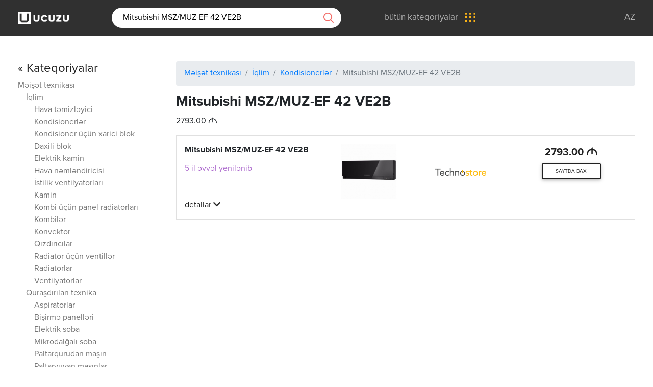

--- FILE ---
content_type: text/html; charset=utf-8
request_url: https://ucuzu.az/web/product/22385
body_size: 16494
content:
<!DOCTYPE html>
<html lang="az">
<head>
    <meta charset="UTF-8">
    <title>Kondisionerlər | Ən ucuz Mitsubishi MSZ/MUZ-EF 42 VE2B: 2793.00 AZN</title>
    <meta name="viewport" content="width=device-width, initial-scale=1.0">
    <meta http-equiv="X-UA-Compatible" content="ie=edge">
    <base href="//ucuzu.az/App/Views/">
    <meta name="google-site-verification" content="BUEhoUFQ3xfTCF55cZrtg4_xCidYR2G5V7BTUXbYh9o"/>
    

<!-- Primary Meta Tags -->
<meta name="title" content="Kondisionerlər | Ən ucuz Mitsubishi MSZ/MUZ-EF 42 VE2B: 2793.00 AZN">
<meta name="description" content="Bakıda ən ucuz Mitsubishi MSZ/MUZ-EF 42 VE2B, cəmi 2793.00 AZN;. 1 mağazada 1 qiymət">
<meta name="keywords" content="ən ucuz, ən ucuz Məişət texnikası, ən ucuz İqlim, ən ucuz Kondisionerlər, ən ucuz Mitsubishi MSZ/MUZ-EF 42 VE2B">

<!-- Open Graph / Facebook -->
<meta property="og:type" content="website">
<meta property="og:url" content="https://ucuzu.az/web/product/22385">
<meta property="og:title" content="Kondisionerlər | Ən ucuz Mitsubishi MSZ/MUZ-EF 42 VE2B: 2793.00 AZN">
<meta property="og:description" content="Bakıda ən ucuz Mitsubishi MSZ/MUZ-EF 42 VE2B, cəmi 2793.00 AZN;. 1 mağazada 1 qiymət">
<meta property="og:image" content="https://ucuzu.az/web/banner/22385">

<!-- Twitter -->
<meta property="twitter:card" content="summary_large_image">
<meta property="twitter:url" content="https://ucuzu.az/web/product/22385">
<meta property="twitter:title" content="Kondisionerlər | Ən ucuz Mitsubishi MSZ/MUZ-EF 42 VE2B: 2793.00 AZN">
<meta property="twitter:description" content="Bakıda ən ucuz Mitsubishi MSZ/MUZ-EF 42 VE2B, cəmi 2793.00 AZN;. 1 mağazada 1 qiymət">
<meta property="twitter:image" content="https://ucuzu.az/web/banner/22385">

<link rel="canonical" href="https://ucuzu.az/web/product/22385"/>
<!--<link rel="alternate" hreflang="az" href="https://ucuzu.az/web/product/22385"/>-->

    <meta property="og:locale" content="az_AZ"/>
    <meta property="fb:app_id" content="1923320397751809"/>

    <link rel="stylesheet" href="https://use.fontawesome.com/releases/v5.5.0/css/all.css" crossorigin="anonymous">
    <link href="assets/css/bootstrap.min.css" rel="stylesheet">
    <link href="assets/css/mdb.min.css" rel="stylesheet">

    <link href="assets/css/style.css?v4.5" rel="stylesheet">
    <!-- favicons -->
    <link rel="apple-touch-icon" sizes="180x180"
          href="//ucuzu.az/App/Views/assets/img/favicon/apple-touch-icon.png?v=2">
    <link rel="icon" type="image/png" sizes="32x32"
          href="//ucuzu.az/App/Views/assets/img/favicon/favicon-32x32.png?v=2">
    <link rel="icon" type="image/png" sizes="194x194"
          href="//ucuzu.az/App/Views/assets/img/favicon/favicon-194x194.png?v=2">
    <link rel="icon" type="image/png" sizes="192x192"
          href="//ucuzu.az/App/Views/assets/img/favicon/android-chrome-192x192.png?v=2">
    <link rel="icon" type="image/png" sizes="16x16"
          href="//ucuzu.az/App/Views/assets/img/favicon/favicon-16x16.png?v=2">
    <link rel="manifest" href="//ucuzu.az/App/Views/assets/img/favicon/site.webmanifest?v=2">
    <link rel="mask-icon" href="//ucuzu.az/App/Views/assets/img/favicon/safari-pinned-tab.svg?v=2"
          color="#636466">
    <link rel="shortcut icon" href="//ucuzu.az/App/Views/assets/img/favicon/favicon.ico?v=2">
    <meta name="msapplication-TileColor" content="#636466">
    <meta name="msapplication-TileImage"
          content="//ucuzu.az/App/Views/assets/img/favicon/mstile-144x144.png?v=2">
    <meta name="msapplication-config" content="//ucuzu.az/App/Views/assets/img/favicon/browserconfig.xml?v=2">
    <meta name="theme-color" content="#636466">

    <!-- Google Tag Manager -->
    <script>(function (w, d, s, l, i) {
        w[l] = w[l] || [];
        w[l].push({
            'gtm.start':
                new Date().getTime(), event: 'gtm.js'
        });
        var f = d.getElementsByTagName(s)[0],
            j = d.createElement(s), dl = l != 'dataLayer' ? '&l=' + l : '';
        j.async = true;
        j.src =
            'https://www.googletagmanager.com/gtm.js?id=' + i + dl;
        f.parentNode.insertBefore(j, f);
    })(window, document, 'script', 'dataLayer', 'GTM-NP76F3B');</script>
    <!-- End Google Tag Manager -->

</head>
<body>
<!-- Start your project here-->
<header class="header-main">
    <div class="container">
        <div class="row">
            <div class="col-lg-12">
                <ul class="mr-auto">
                    <li>
                        <a href="/">
                            <img src="assets/img/logo_w.png?v2.2" alt="ucuzu.az">
                        </a>
                    </li>
                                        <li>
                        <form action="/web/search" method="get" id="searchForm">
                            <input type="search" id="searchTerm" name="q" value="Mitsubishi MSZ/MUZ-EF 42 VE2B" placeholder="axtarış"
                                   required>
                            <a id="searchButton">
                                <img src="assets/img/search.png" alt="axtarış">
                            </a>
                        </form>
                    </li>
                                                            <li>
                        <a href="/web/categories" class="all-categories">
                            <span>bütün kateqoriyalar</span>
                            <img src="assets/img/menu.png" alt="menu">
                        </a>
                    </li>
                                    </ul>
                <ul class="ml-auto">
                    <li>
                        <a href="/">Az</a>
                    </li>
                    <!--<li>
                        <a href="javascript:;;">Ru</a>
                    </li>
                    <li>
                        <a href="javascript:;;">En</a>
                    </li> -->
                </ul>
            </div>
        </div>
    </div>
</header>

<div class="all-cats">
    <section class="categories">
        <div class="container">
            <div class="row">
                <div class="col-lg-12">
                    <!-- Nav tabs -->
                    <ul class="nav nav-tabs nav-justified">
                        <li class="nav-item">
                            <a class="nav-link active" href="/web/categories">Kateqoriyalar</a>
                        </li>
                        <li class="nav-item">
                            <a class="nav-link" href="/web/popular">Ən çox baxılan</a>
                        </li>
                    </ul>

                    <!-- Tab panels -->
                    <div class="tab-content card">
                        <!--Panel 1-->
                        <div class="tab-pane fade in show active" id="panel1" role="tabpanel">
                            <ul>
                                <li>
                                    <a href="/web/category/phone">
                                        <ul class="category-name">
                                            <li>
                                                <svg version="1.1" id="Layer_1" xmlns="http://www.w3.org/2000/svg" xmlns:xlink="http://www.w3.org/1999/xlink" x="0px" y="0px"
                                                     viewBox="0 0 28 48" style="enable-background:new 0 0 28 48;" xml:space="preserve">
                                                    <style type="text/css">
                                                        .st0 {
                                                            clip-path: url(#SVGID_2_);
                                                        }

                                                        .st1 {
                                                            display: none;
                                                            clip-path: url(#SVGID_2_);
                                                        }

                                                        .st2 {
                                                            display: none;
                                                        }
                                                    </style>
                                                    <g>
                                                        <path d="M24.1,0H3.9C2,0,0.4,1.6,0.4,3.5v41C0.4,46.4,2,48,3.9,48h20.2c1.9,0,3.5-1.6,3.5-3.5v-41C27.6,1.6,26,0,24.1,0L24.1,0z
                                                             M2,6.4h24v30.4H2V6.4z M3.9,1.6h20.2c1.1,0,1.9,0.9,1.9,1.9v1.3H2V3.5C2,2.5,2.9,1.6,3.9,1.6L3.9,1.6z M24.1,46.4H3.9
                                                            c-1.1,0-1.9-0.9-1.9-1.9v-6.1h24v6.1C26,45.5,25.1,46.4,24.1,46.4L24.1,46.4z M24.1,46.4"/>
                                                        <path d="M14,39.2c-1.8,0-3.2,1.4-3.2,3.2c0,1.8,1.4,3.2,3.2,3.2c1.8,0,3.2-1.4,3.2-3.2C17.2,40.6,15.8,39.2,14,39.2L14,39.2z
                                                             M14,44c-0.9,0-1.6-0.7-1.6-1.6c0-0.9,0.7-1.6,1.6-1.6c0.9,0,1.6,0.7,1.6,1.6C15.6,43.3,14.9,44,14,44L14,44z M14,44"/>
                                                        <path d="M10.8,4H14c0.4,0,0.8-0.4,0.8-0.8c0-0.4-0.4-0.8-0.8-0.8h-3.2c-0.4,0-0.8,0.4-0.8,0.8C10,3.6,10.4,4,10.8,4L10.8,4z
                                                             M10.8,4"/>
                                                        <g>
                                                            <defs>
                                                                <rect id="SVGID_1_" x="-10" width="48" height="48"/>
                                                            </defs>
                                                            <clipPath id="SVGID_2_">
                                                                <use xlink:href="#SVGID_1_"  style="display:none;overflow:visible;"/>
                                                            </clipPath>
                                                            <path class="st0" d="M16.4,4h0.8C17.6,4,18,3.6,18,3.2c0-0.4-0.4-0.8-0.8-0.8h-0.8c-0.4,0-0.8,0.4-0.8,0.8C15.6,3.6,16,4,16.4,4
                                                                L16.4,4z M16.4,4"/>
                                                            <path class="st1" d="M35.3,3.7c-0.3-0.3-0.8-0.3-1.1,0c-0.3,0.3-0.3,0.8,0,1.1c3,3,3,7.9,0,10.8c-0.3,0.3-0.3,0.8,0,1.1
                                                                c0.2,0.2,0.4,0.2,0.6,0.2c0.2,0,0.4-0.1,0.6-0.2C38.9,13.1,38.9,7.3,35.3,3.7L35.3,3.7z M35.3,3.7"/>
                                                            <path class="st1" d="M31.9,5.5c-0.3-0.3-0.8-0.3-1.1,0c-0.3,0.3-0.3,0.8,0,1.1c1,1,1.5,2.3,1.5,3.7c0,1.4-0.5,2.7-1.5,3.7
                                                                c-0.3,0.3-0.3,0.8,0,1.1c0.2,0.2,0.4,0.2,0.6,0.2c0.2,0,0.4-0.1,0.6-0.2c1.3-1.3,2-3,2-4.8C33.9,8.5,33.2,6.8,31.9,5.5L31.9,5.5z
                                                                 M31.9,5.5"/>
                                                            <path class="st1" d="M-6.2,4.8c0.3-0.3,0.3-0.8,0-1.1c-0.3-0.3-0.8-0.3-1.1,0c-3.6,3.6-3.6,9.5,0,13.1c0.2,0.2,0.4,0.2,0.6,0.2
                                                                c0.2,0,0.4-0.1,0.6-0.2c0.3-0.3,0.3-0.8,0-1.1C-9.1,12.6-9.1,7.8-6.2,4.8L-6.2,4.8z M-6.2,4.8"/>
                                                        </g>
                                                        <path class="st2" d="M-2.8,5.3c-0.3-0.3-0.8-0.3-1.1,0c-1.3,1.3-2,3-2,4.8c0,1.8,0.7,3.6,2,4.8c0.2,0.2,0.4,0.2,0.6,0.2
                                                            c0.2,0,0.4-0.1,0.6-0.2c0.3-0.3,0.3-0.8,0-1.1c-1-1-1.5-2.3-1.5-3.7c0-1.4,0.5-2.7,1.5-3.7C-2.5,6.1-2.5,5.6-2.8,5.3L-2.8,5.3z
                                                             M-2.8,5.3"/>
                                                    </g>
                                                </svg>
                                            </li>
                                            <li><span>Telefon, rabitə</span></li>
                                        </ul>
                                    </a>
                                </li>
                                <li>
                                    <a href="/web/category/computer-and-office-accessories">
                                        <ul class="category-name">
                                            <li>
                                                <svg version="1.1" id="Layer_1" xmlns="http://www.w3.org/2000/svg" xmlns:xlink="http://www.w3.org/1999/xlink" x="0px" y="0px" viewBox="0 0 49.4 46.6" xml:space="preserve">
                                                    <g>
                                                        <path d="M45,0.4H4.2C2.2,0.4,0.6,2,0.6,4v29.6c0,2,1.6,3.6,3.6,3.6h14.3c0.1,1.4-0.5,2.8-1.6,3.6l-1.4,1c-0.1,0.1-0.2,0.1-0.2,0.2
                                                            c-1,0.1-1.8,0.9-1.8,2c0,1.1,0.9,2,2,2h18.4c1.1,0,2-0.9,2-2c0-1-0.8-1.9-1.8-2c-0.1-0.1-0.1-0.2-0.2-0.2l-1.4-1
                                                            c-1.1-0.8-1.7-2.2-1.6-3.6H45c2,0,3.6-1.6,3.6-3.6V4C48.6,2,47,0.4,45,0.4L45,0.4z M2.2,4c0-1.1,0.9-2,2-2H45c1.1,0,2,0.9,2,2v24.4
                                                            H2.2V4z M33.8,44.4H15.4c-0.2,0-0.4-0.2-0.4-0.4c0-0.2,0.2-0.4,0.4-0.4h18.4c0.2,0,0.4,0.2,0.4,0.4C34.2,44.2,34,44.4,33.8,44.4
                                                            L33.8,44.4z M29.1,37.2C29,39,29.8,40.9,31.3,42H17.9c1.5-1.1,2.3-2.9,2.2-4.8H29.1z M47,33.6c0,1.1-0.9,2-2,2H4.2
                                                            c-1.1,0-2-0.9-2-2V30H47V33.6z M47,33.6"/>
                                                        <path d="M4.6,8.4c0.2,0,0.4-0.1,0.6-0.2l3.2-3.2c0.3-0.3,0.3-0.8,0-1.1c-0.3-0.3-0.8-0.3-1.1,0L4.1,7c-0.3,0.3-0.3,0.8,0,1.1
                                                            C4.2,8.3,4.4,8.4,4.6,8.4L4.6,8.4z M4.6,8.4"/>
                                                        <path d="M4.6,12.4c0.2,0,0.4-0.1,0.6-0.2l1.6-1.6c0.3-0.3,0.3-0.8,0-1.1C6.5,9.1,6,9.1,5.7,9.4L4.1,11c-0.3,0.3-0.3,0.8,0,1.1
                                                            C4.2,12.3,4.4,12.4,4.6,12.4L4.6,12.4z M4.6,12.4"/>
                                                        <path d="M7.3,7.8C7.1,8,7,8.2,7,8.4c0,0.2,0.1,0.4,0.2,0.6c0.1,0.1,0.4,0.2,0.6,0.2c0.2,0,0.4-0.1,0.6-0.2c0.1-0.2,0.2-0.4,0.2-0.6
                                                            c0-0.2-0.1-0.4-0.2-0.6C8.1,7.5,7.6,7.5,7.3,7.8L7.3,7.8z M7.3,7.8"/>
                                                        <path d="M8.9,7.3C9,7.5,9.2,7.6,9.4,7.6c0.2,0,0.4-0.1,0.6-0.2l2.4-2.4c0.3-0.3,0.3-0.8,0-1.1c-0.3-0.3-0.8-0.3-1.1,0L8.9,6.2
                                                            C8.5,6.5,8.5,7,8.9,7.3L8.9,7.3z M8.9,7.3"/>
                                                        <path d="M11.3,7.8L4.1,15c-0.3,0.3-0.3,0.8,0,1.1c0.2,0.2,0.4,0.2,0.6,0.2s0.4-0.1,0.6-0.2l7.2-7.2c0.3-0.3,0.3-0.8,0-1.1
                                                            C12.1,7.5,11.6,7.5,11.3,7.8L11.3,7.8z M11.3,7.8"/>
                                                        <path d="M12.9,6.2c-0.1,0.2-0.2,0.4-0.2,0.6c0,0.2,0.1,0.4,0.2,0.6c0.2,0.1,0.4,0.2,0.6,0.2c0.2,0,0.4-0.1,0.6-0.2
                                                            c0.1-0.2,0.2-0.4,0.2-0.6c0-0.2-0.1-0.4-0.2-0.6C13.7,5.9,13.2,5.9,12.9,6.2L12.9,6.2z M12.9,6.2"/>
                                                        <path d="M15.3,3.8l-0.8,0.8c-0.3,0.3-0.3,0.8,0,1.1C14.6,5.9,14.8,6,15,6c0.2,0,0.4-0.1,0.6-0.2l0.8-0.8c0.3-0.3,0.3-0.8,0-1.1
                                                            C16.1,3.5,15.6,3.5,15.3,3.8L15.3,3.8z M15.3,3.8"/>
                                                    </g>
                                                </svg>

                                            </li>
                                            <li><span>Kompüterlər</span></li>
                                        </ul>
                                    </a>
                                </li>

                                <li>
                                    <a href="/web/category/phoneaccessoriesmore">
                                        <ul class="category-name">
                                            <li>
                                                <svg version="1.1" id="Layer_1" xmlns="http://www.w3.org/2000/svg" xmlns:xlink="http://www.w3.org/1999/xlink" x="0px" y="0px"
                                                         viewBox="0 0 363 350" xml:space="preserve">
                                                    <g>
                                                        <path d="M309.2,133.3c0-71-57.3-128.3-128-128.3c-70.7,0-128,57.3-128,128v0.3C24.7,134.9,2,158.6,2,187.4v6.4
                                                            c0,30.1,24.3,54.4,54.4,54.4h2.9L82,284.4C98,310,125.2,325,155.3,325h4.5c2.9,10.9,12.8,19.2,24.6,19.2
                                                            c14.1,0,25.6-11.5,25.6-25.6c0-14.1-11.5-25.6-25.6-25.6c-11.8,0-21.8,8.3-24.6,19.2h-4.5c-25.6,0-49-13.1-62.4-34.9l-18.6-29.1
                                                            h4.5c7,0,12.8-5.8,12.8-12.8v-89.6c0-7-5.8-12.8-12.8-12.8H66c0-63.7,51.5-115.2,115.2-115.2c63.7,0,115.2,51.5,115.2,115.2h-12.8
                                                            c-7,0-12.8,5.8-12.8,12.8v89.6c0,7,5.8,12.8,12.8,12.8H306c30.1,0,54.4-24.3,54.4-54.4v-6.4C360.4,158.6,337.7,134.9,309.2,133.3
                                                            L309.2,133.3z M184.4,305.8c7,0,12.8,5.8,12.8,12.8c0,7-5.8,12.8-12.8,12.8c-7,0-12.8-5.8-12.8-12.8
                                                            C171.6,311.6,177.4,305.8,184.4,305.8L184.4,305.8z M78.8,145.8v89.6H56.4c-23,0-41.6-18.6-41.6-41.6v-6.4
                                                            c0-23,18.6-41.6,41.6-41.6H78.8z M347.6,193.8c0,23-18.6,41.6-41.6,41.6h-22.4v-89.6H306c23,0,41.6,18.6,41.6,41.6V193.8z
                                                             M347.6,193.8"/>
                                                        <path d="M234.3,53.3c-0.6-0.3-1.6-1-2.6-1.6c-1-0.6-1.9-1.3-2.6-1.6c-2.9-1.9-7-1-8.6,2.2c-1.6,3.2-1,6.7,2.2,8.6
                                                            c0.6,0.3,1.6,1,2.6,1.6c1,0.6,1.9,1.3,2.9,1.6c1,0.6,2.2,1,3.2,1c2.2,0,4.2-1,5.4-3.2C238.5,59.1,237.5,55.2,234.3,53.3L234.3,53.3
                                                            z M234.3,53.3"/>
                                                        <path d="M181.2,37c-27.2,0-52.8,11.8-70.4,32.3c-2.2,2.6-1.9,6.7,0.6,9c1.3,1,2.6,1.6,4.2,1.6c1.9,0,3.5-0.6,4.8-2.2
                                                            c15.4-17.6,37.4-27.8,60.8-27.8c5.8,0,11.5,0.6,17.3,1.9c3.5,0.6,6.7-1.6,7.7-4.8c1-3.2-1.6-6.7-4.8-7.7
                                                            C194.6,37.6,187.9,37,181.2,37L181.2,37z M181.2,37"/>
                                                    </g>
                                                </svg>
                                            </li>
                                            <li><span>Aksessuarlar</span></li>
                                        </ul>
                                    </a>
                                </li>

                                <li>
                                    <a href="/web/category/household-appliances">
                                        <ul class="category-name">
                                            <li>
                                                <svg version="1.1" id="Layer_1" xmlns="http://www.w3.org/2000/svg" xmlns:xlink="http://www.w3.org/1999/xlink" x="0px" y="0px" viewBox="-49 141 512 512" xml:space="preserve">
                                                    <path d="M374.614,255.257c0-44.576-36.266-80.842-80.842-80.842s-80.842,36.266-80.842,80.842s36.266,80.842,80.842,80.842
                                                        S374.614,299.833,374.614,255.257z M293.772,319.931c-19.11,0-36.302-8.338-48.153-21.558h77.256v-16.168h-87.872
                                                        c-2.336-5.073-4.032-10.495-4.988-16.168h109.03v-16.168H229.34c0.467-5.622,1.648-11.043,3.467-16.168h90.069v-16.168h-81.584
                                                        c11.753-16.304,30.891-26.947,52.481-26.947c35.661,0,64.674,29.013,64.674,64.674S329.433,319.931,293.772,319.931z"/>
                                                    <path d="M434.182,521.251l8.605-50.152c2.591-15.1-1.587-30.479-11.462-42.193c-9.876-11.714-24.327-18.432-39.648-18.432
                                                        c-24.291,0-45.616,17.24-50.706,40.991l-32.793,153.036c-4.015,18.734-20.835,32.33-39.992,32.33
                                                        c-12.555,0-24.232-5.641-32.037-15.474c-7.805-9.835-10.645-22.487-7.793-34.715l20.095-86.165h48.798l24.518-130.765
                                                        c51.22-11.975,89.485-58.022,89.485-112.839C411.25,192.98,359.27,141,295.377,141c-67.654,0-223.683,52.926-240.635,58.745H-7.205
                                                        l-41.794-14.628V334.09l42.33-21.166h61.436c12.37,4.171,99.135,33.137,169.919,49.181l-20.874,79.789
                                                        c-13.266,2.943-23.218,14.802-23.218,28.941c0,16.345,13.297,29.642,29.642,29.642h21.611l-19.238,82.492
                                                        c-3.979,17.061-0.015,34.716,10.875,48.437C234.373,645.13,250.667,653,268.186,653c26.732,0,50.2-18.972,55.802-45.111
                                                        l32.793-153.036c3.503-16.346,18.179-28.211,34.897-28.211c10.544,0,20.49,4.624,27.286,12.686
                                                        c6.796,8.062,9.672,18.645,7.888,29.037l-8.387,48.883c-23.95-1.984-46.288,14.119-51.42,38.233l-8.526,40.062l15.814,3.366
                                                        l-3.252,15.287l15.814,3.366l3.254-15.288l31.629,6.731l-3.254,15.287l15.814,3.366l3.254-15.288l15.815,3.366l8.527-40.063
                                                        C466.781,552.881,454.683,530.355,434.182,521.251z M-10.486,296.756l-22.344,11.172V207.906l22.878,8.008h57.963v80.842H-10.486z
                                                         M64.18,213.62c29.484-9.938,170.73-56.451,231.197-56.451c54.978,0,99.705,44.727,99.705,99.705s-44.727,99.705-99.705,99.705
                                                        c-54.842,0-201.007-47.542-231.197-57.56L64.18,213.62z M196.761,470.836c0-7.43,6.044-13.474,13.474-13.474h6.241l24.027-91.838
                                                        c21.572,4.409,40.835,7.223,54.873,7.223c3.179,0,6.327-0.135,9.442-0.387l-20.99,111.949h-73.593
                                                        C202.806,484.309,196.761,478.266,196.761,470.836z M446.116,572.31l-5.161,24.248l-63.257-13.463l5.161-24.249
                                                        c3.711-17.439,20.925-28.604,38.359-24.897C438.659,537.661,449.828,554.87,446.116,572.31z"/>
                                                    <rect x="131.547" y="248.789" width="16.168" height="16.168"/>
                                                    <rect x="99.211" y="248.789" width="16.168" height="16.168"/>
                                                    <rect x="163.884" y="248.789" width="16.168" height="16.168"/>
                                                    <rect x="244.726" y="402.389" width="16.168" height="16.168"/>
                                                </svg>
                                            </li>
                                            <li><span>Məişət texnikası</span></li>
                                        </ul>
                                    </a>
                                </li>
                                <li>
                                    <a href="/web/category/entertainment-and-resting">
                                        <ul class="category-name">
                                            <li>
                                                <svg version="1.1" id="Capa_1" xmlns="http://www.w3.org/2000/svg" xmlns:xlink="http://www.w3.org/1999/xlink" x="0px" y="0px" viewBox="-49 141 512 512" xml:space="preserve">
                                                    <g>
                                                        <path d="M1,650.98c-26.467,0-48-21.533-48-48v-244c0-26.467,21.533-48,48-48h10.686l69.658-69.657
                                                            c1.512-1.511,3.521-2.343,5.657-2.343h73c4.411,0,8,3.589,8,8s-3.589,8-8,8H90.314l-56,56H199v-46.064c0-4.411,3.589-8,8-8
                                                            s8,3.589,8,8v46.064h164.687l-56-56h-76.353c-4.411,0-8-3.589-8-8s3.589-8,8-8h79.667c2.136,0,4.146,0.833,5.657,2.344
                                                            l69.656,69.656H413c26.467,0,48,21.533,48,48v244c0,26.467-21.533,48-48,48H1z M83,634.981h73.687l106-106h-49.693l-0.6,0.792
                                                            c-0.272,0.359-0.507,0.634-0.736,0.864l-51,51c-1.512,1.512-3.521,2.344-5.657,2.344s-4.145-0.832-5.657-2.344
                                                            c-1.511-1.512-2.344-3.521-2.344-5.657c0-2.137,0.832-4.146,2.343-5.656l41.343-41.343H83V634.981z M339,512.98
                                                            c4.411,0,8,3.589,8,8v114h66c17.645,0,32-14.355,32-32v-244c0-17.645-14.355-32-32-32H1c-17.645,0-32,14.355-32,32v244
                                                            c0,17.645,14.355,32,32,32h66v-114c0-4.411,3.589-8,8-8H339z M284.525,529.713c-0.167,0.203-0.345,0.401-0.534,0.591
                                                            L179.314,634.98H331v-106h-45.875L284.525,529.713z"/>
                                                    </g>
                                                    <g>
                                                        <path d="M235.285,205.683c-2.136,0-4.146-0.833-5.657-2.344c-6.035-6.035-14.07-9.358-22.627-9.358s-16.592,3.323-22.627,9.358
                                                            c-1.512,1.51-3.521,2.342-5.658,2.342c-2.137,0-4.146-0.832-5.657-2.343c-3.119-3.119-3.119-8.195,0-11.314
                                                            c9.051-9.05,21.105-14.034,33.941-14.034c12.835,0,24.89,4.984,33.942,14.035c3.118,3.12,3.118,8.195,0,11.314
                                                            C239.431,204.851,237.421,205.683,235.285,205.683z"/>
                                                    </g>
                                                    <g>
                                                        <path d="M260.023,180.944c-2.136,0-4.146-0.832-5.657-2.343c-12.632-12.632-29.454-19.589-47.366-19.589
                                                            s-34.734,6.957-47.366,19.59c-1.511,1.51-3.52,2.342-5.657,2.342s-4.146-0.832-5.658-2.342c-3.119-3.12-3.119-8.195,0-11.314
                                                            c15.648-15.649,36.488-24.268,58.68-24.268c22.192,0,43.032,8.618,58.681,24.267c3.119,3.12,3.119,8.195,0,11.315
                                                            C264.168,180.112,262.159,180.944,260.023,180.944z"/>
                                                    </g>
                                                    <g>
                                                        <path d="M207,428.98c-17.645,0-32-14.355-32-32s14.355-32,32-32c17.645,0,32,14.355,32,32S224.645,428.98,207,428.98z M207,380.98
                                                            c-8.822,0-16,7.178-16,16c0,8.823,7.178,16,16,16s16-7.178,16-16C223,388.158,215.822,380.98,207,380.98z"/>
                                                    </g>
                                                    <g>
                                                        <path d="M29.667,498.98C17.168,498.98,7,488.812,7,476.313v-74.665c0-12.499,10.168-22.667,22.667-22.667h74.666
                                                            c12.499,0,22.667,10.168,22.667,22.667v74.666c0,12.499-10.168,22.668-22.667,22.668H29.667z M67,406.98c17.645,0,32,14.355,32,32
                                                            c0,13.908-9.289,26.484-22.589,30.585L75,470v12.98h29.333c3.676,0,6.667-2.991,6.667-6.668v-74.666
                                                            c0-3.676-2.991-6.667-6.667-6.667H29.667c-3.676,0-6.667,2.991-6.667,6.667v74.666c0,3.677,2.991,6.668,6.667,6.668H59V470
                                                            l-1.411-0.435C44.289,465.465,35,452.889,35,438.98C35,421.336,49.355,406.98,67,406.98z M67,422.98c-8.822,0-16,7.178-16,16
                                                            c0,8.221,6.162,15.062,14.333,15.913l0.25,0.026l0.249-0.037c0.448-0.066,0.819-0.097,1.167-0.097c0.348,0,0.719,0.031,1.168,0.097
                                                            l0.249,0.037l0.25-0.026C76.838,454.042,83,447.201,83,438.98C83,430.158,75.822,422.98,67,422.98z"/>
                                                    </g>
                                                    <g>
                                                        <path d="M309.667,498.98c-12.499,0-22.667-10.169-22.667-22.668v-74.665c0-12.499,10.168-22.667,22.667-22.667h74.666
                                                            c12.499,0,22.667,10.168,22.667,22.667v74.666c0,12.499-10.168,22.668-22.667,22.668H309.667z M347,406.98
                                                            c17.645,0,32,14.355,32,32c0,13.908-9.289,26.484-22.589,30.585L355,470v12.98h29.333c3.676,0,6.667-2.991,6.667-6.668v-74.666
                                                            c0-3.676-2.991-6.667-6.667-6.667h-74.666c-3.676,0-6.667,2.991-6.667,6.667v74.666c0,3.677,2.991,6.668,6.667,6.668H339V470
                                                            l-1.411-0.435C324.289,465.465,315,452.889,315,438.98C315,421.336,329.355,406.98,347,406.98z M347,422.98
                                                            c-8.822,0-16,7.178-16,16s7.178,16,16,16s16-7.178,16-16S355.822,422.98,347,422.98z"/>
                                                    </g>
                                                    <g>
                                                        <path d="M15,565.091c-2.113,0-4.173-0.853-5.652-2.34C7.854,561.257,7,559.199,7,557.101c0-2.111,0.854-4.177,2.344-5.664
                                                            c1.491-1.492,3.552-2.347,5.656-2.347s4.166,0.854,5.654,2.345c1.492,1.489,2.346,3.554,2.346,5.666
                                                            c0,2.098-0.855,4.156-2.345,5.646C19.172,564.238,17.113,565.091,15,565.091z"/>
                                                    </g>
                                                    <g>
                                                        <path d="M15,596.98c-2.104,0-4.165-0.854-5.655-2.346C7.854,593.146,7,591.086,7,588.98c0-2.104,0.854-4.166,2.345-5.656
                                                            c1.488-1.489,3.549-2.344,5.655-2.344c2.105,0,4.166,0.854,5.654,2.344c1.491,1.489,2.346,3.551,2.346,5.656
                                                            s-0.854,4.166-2.344,5.653C19.166,596.126,17.104,596.98,15,596.98z"/>
                                                    </g>
                                                    <g>
                                                        <path d="M207,233.971c-2.104,0-4.166-0.854-5.655-2.345c-1.49-1.489-2.345-3.55-2.345-5.655c0-2.104,0.855-4.17,2.348-5.669
                                                            c1.487-1.487,3.548-2.342,5.652-2.342c2.104,0,4.166,0.854,5.654,2.345c1.489,1.498,2.346,3.564,2.346,5.667
                                                            c0,2.096-0.856,4.158-2.349,5.658C211.165,233.116,209.104,233.971,207,233.971z"/>
                                                    </g>
                                                    <g>
                                                        <path d="M130,608.98c-2.136,0-4.145-0.832-5.657-2.344c-1.511-1.511-2.343-3.52-2.343-5.656c0-2.138,0.832-4.146,2.343-5.658
                                                            l0.5-0.5c1.511-1.511,3.52-2.342,5.657-2.342s4.146,0.832,5.658,2.343c3.118,3.118,3.118,8.193-0.001,11.313l-0.5,0.5
                                                            C134.146,608.148,132.137,608.98,130,608.98z"/>
                                                    </g>
                                                </svg>
                                            </li>
                                            <li><span>Əyləncə və istirahət</span></li>
                                        </ul>
                                    </a>

                                </li>
                                <li>
                                    <a href="/web/categories">
                                        <ul class="category-name">
                                            <li>
                                                <svg xmlns="http://www.w3.org/2000/svg" width="74" height="14"
                                                     viewBox="0 0 74 14">
                                                    <path id="Ellipse_1_copy_4" data-name="Ellipse 1 copy 4"
                                                          class="cls-1"
                                                          d="M2014,1343a7,7,0,1,1,7-7A6.995,6.995,0,0,1,2014,1343Zm0-11.56a4.56,4.56,0,1,0,4.56,4.56A4.558,4.558,0,0,0,2014,1331.44Zm30,11.56a7,7,0,1,1,7-7A6.995,6.995,0,0,1,2044,1343Zm0-11.56a4.56,4.56,0,1,0,4.56,4.56A4.558,4.558,0,0,0,2044,1331.44Zm30,11.56a7,7,0,1,1,7-7A6.995,6.995,0,0,1,2074,1343Zm0-11.56a4.56,4.56,0,1,0,4.56,4.56A4.558,4.558,0,0,0,2074,1331.44Z"
                                                          transform="translate(-2007 -1329)"/>
                                                </svg>
                                            </li>
                                            <li><span>bütün kateqoriyalar</span></li>
                                        </ul>
                                    </a>
                                </li>
                            </ul>
                        </div>
                        <!--/.Panel 1-->
                    </div>
                </div>
            </div>
        </div>
    </section>
</div>

<section class="products-panel">
    <div class="container">
        <div class="row">
            <div class="col-lg-3 d-none d-lg-flex">

                <ul>
                    <li><a href="/web/categories" class="lead text-dark"><h4>&laquo; Kateqoriyalar</h4></a></li>

                    
                    
                    
                    
                    
                    
                    
                    
                    
                    
                    
                    
                    
                    
                    
                    
                    
                    
                    
                    
                    
                    
                    
                    
                    
                    
                    
                    
                    
                    
                    
                    
                    
                    
                    
                    
                    
                    
                    
                    
                    
                    
                    
                    
                    
                    
                    
                    
                    
                    
                    
                    
                    
                    
                    
                    
                    
                    
                    
                    
                    
                    
                    
                    
                    
                    
                    
                    
                    
                    
                    
                    
                    
                    
                    
                    
                    
                    
                    
                    
                    
                    
                    
                    
                    
                    
                    
                    
                    
                    
                    
                    
                    
                    
                    
                    
                    
                                        <li>
                        <a href="/web/category/household-appliances">Məişət texnikası</a>
                        <ul class="ml-3">
                                                                                                                                                                                                                                                                                                                                                                                                                                                                                                                                                                                                            <li>
                                <a href="/web/category/climate">İqlim</a>
                                <ul class="ml-3">
                                                                                                                                                                                                                                                                                                                                                                                                                                                                                                                                                                                                                                                                                                                                                                                                                                                                                                                                                                                                                                                                                                                                                                                                                                                                                                                                                                                                                                                                                                                                                                                                                                                                                                                                                                                                                                                                                                                                                                                                                                                                                                                                                                                                            <li>
                                        <a href="/web/category/air-purifier">Hava təmizləyici</a>
                                    </li>
                                                                                                                                                                                                                                                                                                                                                                                                                                                                                                                                                                                                                                                                                                                                                                                                                                                                                                                                                                                                                                                                                                                                                                                                                                                                                                                                                                                                                                                                                                                                                                                                                                                                                                                                                                                                                                                                                                                                                                                                                                                                                                                                                                                                                                                                                                                        <li>
                                        <a href="/web/category/air-conditioner">Kondisionerlər</a>
                                    </li>
                                                                                                                                                                                                                                                                                                                                                                                                                                                                                                                                                                                                                                                                                                                                                                                                                                                                                                                                                                                                                                                <li>
                                        <a href="/web/category/air-cooler-block-aa">Kondisioner üçün xarici blok</a>
                                    </li>
                                                                                                                                                                                                                                                                                                                                                                                                                                                                                                                                                                                                                                                                                                                                                                                                                                                                                                                                                                                                                                                                                                                                                                                                                                                                                                                                                                                                                                                                                                                                                                                                                                                                                                                                                                                                                                                                                                                                                                                                                                                                                                                                                                                                                                                                                                                                                                                                                                                                                                                                                                                                                                                                                                                                                                                                                                                                                                                                                                                                                                                                                                                                                                                                                                                                                                                                                                                                                                                                                                                                                                                                                                                                                                                                                                                                                                                                                                                                                                                                                                                                                                                                                                                                                                                                                                                                                                                                                                                                                                                                                                                                                                                                                                                                                                                                                                                                                                                                                                                                                                                                                                                                                                                                                                                                                                                                                                                                                                                                                                                                                                                                                                                                                                                                                                                                                                                                                                                                                                                                                                                                                                                                                                                                                                                                                                <li>
                                        <a href="/web/category/air-cooler-inside-block">Daxili blok</a>
                                    </li>
                                                                                                                                                                                                                                                                                                                                                                                                                                                                                                                                                                                                                                                                                                                                                                                                                                                                                                                                                                                                                                                                                                                                                                                                                                                                                                                                                                                                                                                                                                                                                                                                                                                                                                                                                                                                                                                                        <li>
                                        <a href="/web/category/electric-fireplace">Elektrik kamin</a>
                                    </li>
                                                                                                                                                                                                                                                                                                                                                                                                                                                                                                                                                                                                                                                                                                                                                                                                                                                                                                                                                                                                                                                                                                                                                                                                                                                                                                                                                                                                                                                                                                                                                                                                                                                                                                                                                                                                                                                                                                                                                                                                                                                                                                                                                                                                                                                                                                                        <li>
                                        <a href="/web/category/air-humidifier">Hava nəmləndiricisi</a>
                                    </li>
                                                                                                                                                                                                                                                                                                                                                                                                                                                                                                                                                                                                                                                                        <li>
                                        <a href="/web/category/heating-ventilator">İstilik ventilyatorları</a>
                                    </li>
                                                                                                                                                                                                                                                                                                                                                                                                                                                                                                                                                                                                <li>
                                        <a href="/web/category/heater">Kamin</a>
                                    </li>
                                                                                                                                                                                                                                                                                                                                                                        <li>
                                        <a href="/web/category/radiator_kombi">Kombi üçün panel radiatorları</a>
                                    </li>
                                                                                                                                                <li>
                                        <a href="/web/category/kombi">Kombilər</a>
                                    </li>
                                                                                                                                                                                                                                                                                                                                                                                                                                                                                                                                                                                                <li>
                                        <a href="/web/category/convector">Konvektor</a>
                                    </li>
                                                                                                                                                                                                                                                                                                                                                                                                                                                                                                                                                                                                                                                                                                                                                                                                                                                                                                                                                                                                                                                                                                                                                                                                                                                                                                                                                                                                                                                                                                                                                                                                                                                                                                                                                                                                                                                                                                                                                                                                                                                                                                                                                                                                                                                                                                                                                                                                                                                                                                                                                                                                                                                                                                                                                                                                                                                                                                                                                                                                                                                                                                                                                                                                                                                                                                                                                                                                                                                                                                                                                                                                                                                                                                                                                                                                                                                                                                                                                                                                                                                                                                                                                                                                                                                                                                                                                                                                                                                                                                                                                                                                                                                                                                                                                                                                                                                                                                                                                                                                                                                                                                <li>
                                        <a href="/web/category/heaters">Qızdırıcılar</a>
                                    </li>
                                                                                                                                                                                                                                                                                                                                                                                                                                                                                                                        <li>
                                        <a href="/web/category/radiator-and-ventilator">Radiator üçün ventillər</a>
                                    </li>
                                                                                                                                                <li>
                                        <a href="/web/category/radiator">Radiatorlar</a>
                                    </li>
                                                                                                                                                                                                                                                                                                                                                                                                                                                                                                                                                                                                                                                                                                                                                                                                                                                                                                                                                                                                                                                                                                                                                                                                                                                                                                                                                                                                                                                                                                                                                                                                                                                                                                                                                                                                                                                                                                                                                                                                                                                                                                                                                                                                                                                                                                                                                                                                                                                                                                                                                                                                                                                                                                                                                                                                                                                                                                                                                                                                                                                                                                                                                                                                                                                                                                                                                                                                                                                                                                                                                                                                                                                                                                                                                                                                                                                                                                                                                                                                                                                                                                                                                                                                                                                                                                                                                                                                                                                                                                                                                                                                                                                                                                                                                                                                                                                                                                                                                                                                                                                                                                                                                                                                                                                                                                                                                                                                                                                                                                                                                                                                                                                                                                                                                                                                                                                                                                                                                                                                                                                                                                                                                                                                                                                                                                                                                                                                                                                                                                                        <li>
                                        <a href="/web/category/ventilator">Ventilyatorlar</a>
                                    </li>
                                                                                                                                                                                                                                                                                                                                                                                                                                                                                                                                                                                                                                                                                                                                                                                                                                                                                                                                                                                                                                                                                                                                                                                                                                </ul>
                            </li>
                                                                                                                                                                                                                                                                                                                                                                                                                                                                                                                                                                                                                                                                                                                                                                                                                                                                                                                                                                                                                                                                                                                                                                                                                                                                                                                                                                                                                                                        <li>
                                <a href="/web/category/integrated">Quraşdırılan texnika</a>
                                <ul class="ml-3">
                                                                                                                                                                                                                                                                                                                                    <li>
                                        <a href="/web/category/aspirator">Aspiratorlar</a>
                                    </li>
                                                                                                                                                                                                                                                                                                                                                                                                                                                                                                                                                                                                                                                                                                                                                                                                                                                                                                                                                                                                                                                                                                                                                                                                                                                                                                                                                                                                                                                                                                                                                                                                                                                                                                                                                                                                                                                                                                                                                                                                                                                                                                                                                                                                                                                                                                                                                                                                                                                                                                                                                                                                                                                                                                                                                                                                                                                                                                                                                                                                                                                                                                                                                                                                                                                                                                                                                                                                                                                                                                                                                                                                                                                                                                                                                                                                                                                                                                                                                                                                                                                                                                                                                                                                                                                                                                                                                                                                                                                                                                                                                                                                                                                                                                                                                                                                                                                                                                                                                                                                                                                                                                                                                                                                                                                                                                                                                                                                                                                                                                                                                                                                                                                                                                                                                                                                                                                                                                                                                                                                                                                                                                                                                                                                                                                                                                                                                                                                                                                                                                                                                                                                                                                                                                                                                                                                                                                                                                                                                                                                                                                                                                                                                                                                                                                                                                                                                                                                                                                                                                                                                                                                                                                                                                                                                                                                                                                                                                                                                                                                                                                                                                                                                                                                                                                                                                                                                                                                                                                                                                                                                                                                                                                                                                                                                                                                                                                                                                                                                                                                                                                                                                                                                                                                                                                                                                                                                                                                                                                                                                                                                                                                                                                                                                                                                <li>
                                        <a href="/web/category/gas-hop">Bişirmə panelləri</a>
                                    </li>
                                                                                                                                                                                                                                                                                                                                                                                                                                                                                                                                                                                                                                                                                                                                                                                                                                                                                                                                                                                                                                                                                                                                                                                                                                                                                                                                                                                                                                                                                                                                                                                                                                                                                                                                                                                                                                                                                                                                                                                                                                                                                                                                                                                                                                                                                                                                                                                                                                                                                                                                                                                                                                                                                                                                                                                                                                                                                                                                                                                                                                                                                                                                                                                                                                                                                                                                                                                                                                                                                                                                                                                                                                                                        <li>
                                        <a href="/web/category/electric-oven">Elektrik soba</a>
                                    </li>
                                                                                                                                                                                                                                                                                                                                                                                                                                                                                                                                                                                                                                                                                                                                                                                                                                                                                                                                                                                                                                                                                                                                                                                                                                                                                                                                                                                                                                                                                                                                                                                                                                                                                                                                                                                                                                                                                                                                                                                                                                                                                                                                                                                                                                                                                                                                                                                                                                                                                                                                                                                                                                                                                                                                                                                                                                                                                                                                                                                                                                                                                                                                                                                                                                                                                                                                                                                                                                                                                                                                                                                                                                                                                                                                                                                                                                                                                                                                                                                                                                                                                                                                                                                                                                                                                                                                                                                                                                                                                                                                                                                                                                                                                                                                                                                                                                                                                                                                                                                                                                                                                                                                                                                                                                                                                                                                                                                                                                                                                                                                                                                                                        <li>
                                        <a href="/web/category/microwave">Mikrodalğalı soba</a>
                                    </li>
                                                                                                                                                                                                                                                                                                                                                                                                                                                                                                                                                                                                                                                                                                                                                                                                                                                                                                                                                                                                                                                                                                                                                                                                                                                                                                                                                                                                                                                                                                                                                                                                                                                                                                                                                                                                                                                                                                                                                                                                                                                                                                                                                                        <li>
                                        <a href="/web/category/drying-machine">Paltarqurudan maşın</a>
                                    </li>
                                                                                                                                                                                                                                                                                                <li>
                                        <a href="/web/category/build_in_washing_machines">Paltaryuyan maşınlar</a>
                                    </li>
                                                                                                                                                                                                                                                                                                                                                                                                                                                                                                                                                                                                                                                                                                                                                                                                                                                                                                                                                                                                                                                                                                                                                                                                                                                                                                                                                                                                                                                                                                                                                                        <li>
                                        <a href="/web/category/build_in_microwave">Quraşdırılan mikrodalğalı sobalar</a>
                                    </li>
                                                                                                                                                                                                                                                                                                                                                                                                                                                                                                                                                                                                                                                                                                                                                                                                                                                                                                                                                                                                                                                                                                                                                                                                                                                                                                                                                                                                                                                                                                                                                                                                                                                                                                                                                                                                                                                                                                                                                                                                                                                                                                                                                                                                                                                                                                                        <li>
                                        <a href="/web/category/stove">Sobalar</a>
                                    </li>
                                                                                                                                                <li>
                                        <a href="/web/category/oven">Sobalar</a>
                                    </li>
                                                                                                                                                                                                                                                                                                                                                                                                                                                                                                                                                                                                                                                                                                                                                <li>
                                        <a href="/web/category/water-heater">Su qızdırıcı kalonka</a>
                                    </li>
                                                                                                                                                                                                                                                                                                                                                                                                                                                                                                                                                                                                                                                                                                                                                                                                                                                                                                                                                                                                                                                                                                                                                                                                                                                                                                                                                                                                                                                                                                                                                                                                                                                                                                                                                                                                                                                                                                                                                                                                                                                                                                                                                                                                                                                                                                                                                                                                                                                                                                                                                                                                                                                                                                                                                                                                                                                                                                                                                                                                                                                                                                                                                                                                                                                                                                                                                                                                                                                                                                                                                                                                                                                                                                                                                                                                                                                                                                                                                                                                                                                                                                                                                                                                                                                                                                                                                                                                                                                                                                                                                                                                                                                                                                                                                                                                                                                                                                                                                                                </ul>
                            </li>
                                                                                                                                                                        <li>
                                <a href="/web/category/stasionar">Stasionar texnika</a>
                                <ul class="ml-3">
                                                                                                                                                                                                                                                                                                                                                                                                                                                                                                                                                                                                                                                                                                                                                                                                                                                                                                                                                                                                                                                                                                                                                                                                                                                                                                            <li>
                                        <a href="/web/category/dishwasher">Qabyuyan maşınlar</a>
                                    </li>
                                                                                                                                                                                                                                                                                                                                                                                                                                                                                                                                                                                                                                                                                                                                                                                                                                                                                                                                                                                                                                                                                                                                                                                                                                                                                                                                                                                                                                                                                                                                                                                                                                                                                                                                                                                                                                                                                                                                                                                                                                                                                                                                                                                                                                                                                                                                                                                                                                                                                                                                                                                                                                                                                                                                                                                                                                                                                                                                                                                                                                                                                                                                                                                                                                                                                                                                                                                                                                                                                                                                                                                                                                                                                                                                                                                                                                                                                                                                                                                                                                                                                                                                                                                                                                                                                                                                                                                                                                                                                                                                                                                                                                                                                                                                                                                                                                                                                                                                                                                                                                                                                                                                                                                                                                                                                                                                                                                                                                                                                                                                                                                                                                                                                                                                                                                                                                                                                                                                                                                                                                                                                                                                                                                                                                                                                                                                                                                                                                                                                                                                                                                                                                                                                                                                                                                                                                                                                                                                                                                                                                                                                                                                                                                                                                                                                                                                                                                                                                                                                                                                                                                                                                                                                                                                                                                                                                                                                                                                                                                                                                                                                                                                                                                                                                                                                                                                                                                                                                                                                                                                                                                                                                                                                                                                                                                                                                                                                                                                                                                                                                                                                                                                                                                                                                                                                                                                                                                                                                                                                                                                                                                                                                                                                                                                                                                                                                                                                                                                                                                                                                                                                                                                                                                                                                                                                                                                                                                                                                                                                                                                                                                                                                                                                                                                                                                                                                                                                                                                                                                                                                                                                                                                                                                                                                                                                                                                                                                                                                                                                                                                                                                                                                                                                                                                                                                                                                                                                                                                                                                                                                                                                                                                                                                                                                                                                                                                                                                                                                                                                                                                                                                                                                                                                                                                                                                                                                                                                                                                                                                                                                                                                                                                                                                                                                                                                                                                                                                                                                                                                                                                                                                                                                                                                                                                                                                                                                                                                                                                                                                                                                                                                                                                                                                                                                                                                                                                                                                                                                                                                                                                                                                                                                                                                                                                                                                                                                                                                                                                                                                                                                                                                                                                                                                                                                                                                                                                                                                                                                                                                                                                                                                                                                                                                                                                                                                                                                                                                                                                                                                                                                                                                                                                                                                                                                                                                                                                                                                                                                                                                                                                                                                                                                                                                                                                                                                                                                                                                                                                                                                                                                                                                                                                                                                                                                                                                                                                                                                                                                                                                                                                                                                                                                                                                                                                                                                                                                                                                                                                                                                                                                                                                                                                                                                                                                                                                                                                                                                                                                                                                                                                                                                                                                                                                                                                                                                                                                                                                                                                                                                                                                                                                                                                                                                                                                                                                                                                                                                                                                                                                                                                                                                                                                                                                                                                                                                                                                                                                                                                                                                                                                                                                                                                                                                                                                                                                                                                                                                                                                                                                                                                                                                                                                                                                                                                                                                                                                                                                                                                                                                                                                                                                                                                                                                                                                                                                                                                                                                                                                                <li>
                                        <a href="/web/category/gas-oven">Qaz plitələri</a>
                                    </li>
                                                                                                                                                                                                                                                                                                                                                                                                                                                                                                                                                                                                                                                                                                                                                                                                                                                                                                                                                                                                                                                                                                                                                                                                                                                                                                                                                                                                                                                                                                                                                                                                                                                                                                                                                                                                                                                                                                                                                                                                                                                                                                                                                                                                                                                                                                                                                                                                                                                                                                                                                <li>
                                        <a href="/web/category/solo-oven">Soba (solo)</a>
                                    </li>
                                                                                                                                                                                                                                                                                                                                                                        <li>
                                        <a href="/web/category/refrigerator">Soyuducu</a>
                                    </li>
                                                                                                                                                                                                                                                                                                                                                                                                                                                                                                                                                                                                                                                                                                                                                                                                                                                                                                                                                                                                                                                                                                                                                                                                                                                                                                                                                                                                                                                                                                                                                                                                                                                                                                                                                                                                                                                                                                                                                                                                                                                                                                                                                                                                                                                                                                                                                                                                                                                                                                                                                                                                                                                                                                                                                                                                                                                                                                                                                                                                                                                                                                                                                                                                                                                                                                                                                                                                                                                                                                                                                                                                                                                                                                                                                                                                                                                                                                                                                                                                                                                                                                                                                                                                                                                                                                                                                                                                                                                                                                                                                                                                                                                                                                                                                                                                                                                                                                                                                                                                                                                                                                                                                                                                                                                                                                                                                                                                                                                                                                        </ul>
                            </li>
                                                                                                                                                                                                                                                                                                                                                                                                                                                                                                                                                                                                                                                                                                                                                                                                                                                                                                                                                                                                                                                                                                                                                                                                                                                                                                                                                                                                                                                                                                                                                                                                                                                                                        <li>
                                <a href="/web/category/home-cleaning">Təmizləmə</a>
                                <ul class="ml-3">
                                                                                                                                                                                                                                                                                                                                                                                                                                                                                                                                                                                                                                                                                                                                                                                                                                                                                                                                                                                                                                                                                                                                                                                                                                                                                                                                                                                                                                                                                                                                                                                                                                                                                                                                                                                                                                                                                                                                                                                                                                                                                                                                                                                                                                                                                                                                                                                                                                    <li>
                                        <a href="/web/category/washing-machine">Paltaryuyan maşınlar</a>
                                    </li>
                                                                                                                                                                                                                                                                                                                                                                                                                                                                                                                                                                                                                                                                                                                                                                                                                                                                                                                                                                                                                                                                                                                                                                                                                                                                                                                                                                                                                                                                                                                                                                                                                                                                                                                                                                                                                                                                                                                                                                                                                                                                                                                                                                                                                                                                                                                                                                                                                                                                                                                                                                                                                                                                                                                                                                                                                                                                                                                                                                                                                                                                                                                                                                                                                                                                                                                                                                                                                                                                                                                                                                                                                                                                                                                                                                                                                                                                                                                                                                                                                                                                                                                                                                                                                                                                                                                                                                                                                                                                                                                                                                                                                                                                                                                                                                                                                                                                                                                                                                                                                                                                                                                                                                                                                                                                                                                                                                                                                                                                                                                                                                                                                                                                                                                                                                                                                                                                                                                                                                                                                                                                                                                                                                                                                                                                                                                                                                                                                                                                                                                                                                                                                                                                                                                                                                                                                                                                                                                                                                                                                                                                                                                                                                                                                                                                                                                                                                                                                                                                                                                                                                                                                                                                                                                                                                                                                                                                                                                                                                                                                                                                                                                                                                                                                                                                                                                                                                                                                                                                                                                                                                                                                                                                                                                                                                                                                                                                                                                                                                                                                                                                                                                                                                                                                                                                                                                                                                                                                                                                                                                                                                                                                                                                                                                                                                                                                                                                                                                                                                                                                                                                                                                                                                                                                                                                                                                                                                                                                                                                                                                                                                                                                                                                                                                                                                                                                                                                                                                                                                                                                                                                                                                                                                                                                                                                                                                                                                                                                                                                                                                                                                                                                                                                                                                                                                                                                                                                                                                                                                                                                                                                                                                                                                                                                                                                                                                                                                                                                                                                                                                                                                                                                                                                                                                                                                                                                                                                                                                                                                                                                                                                                                                                                                                                                                                                                                                                                                                                                                                                                                                                                                                                                                                                                                                                                                                                                                                                                                                                                                                                                                                                                                                                                                                                                                                                                                                                                                                                                                                                                                                                                                                                                                                                                                                                                                                                                                                                                                                                                                                                                                                                                                                                                                                                                                                                                                                                                                                                                                                                                                                                                                                                                                                                                                                                                                                                                                                                                                                                                                                                                                                                                                                                                                                                                                                                                                                                                                                                                                                                                                                                                                                                                                                                                                                                                                                                                                                                                                                                                                                                                                                                                                                                                                                                                                                                                                                                                                                                                                                                                                                                                                                                                                                                                                                                                                                                                                                                                                                                                                                                                                                                                                                                                                                                                                                                                                                                                                                                                                                                                                                                                                                                                                                                                                                                                                                                                                                                                                                                                                                                                                                                                                                                                                                                                                                                                                                                                                                                                                                                                                                                                                                                                                                                                                                                                                                                                                                                                                                                                                                                                                                                                                                                                                                                                                                                                                                                                                                                                                                                                                                                                                                                                                                                                                                                                                                                                                                                                                                                                                                                                                                                                                                                                <li>
                                        <a href="/web/category/vacuum_robot">Robot-tozsoran</a>
                                    </li>
                                                                                                                                                                                                                                                                                                                                                                                                                                                                                                                                                                                                                                                                                                                                                                                                                                                                                                                                                                                                                                                                                                                                                                                                                                                                                                                                                                                                                                                                                                                                                                                                                                                                                                                                                                                                                                                                                                                                                                                                                                                                                                                                                                                                                                                                                                                                                                                                                                                                                                                                                                                                                                                                                                                                                                                                                                                                                                                                                                                                                                                                                                                                                                                                                                                                                                                                                                                                                                                                                                                                                                                                                                                                                                                                                                                                                                                                                                                                                                                                                                                                                                                                                                                                                                                                                                                                                                                                                        <li>
                                        <a href="/web/category/vacuum-cleaner">Tozsoran</a>
                                    </li>
                                                                                                                                                                                                                                                                                                                                                                                                                                                                                                                                                                                                                                                                                                                                                                                                                                                                                                                                                                                                                                                                                                                                                                                                                                                                                                                                                                                                                                                                                                                                                                                                                                                                                                                                                                                                                                                                                                                                                                                                                                                                                                                                                                                                                                                                                                                                                                                                                                                                                                                                                                                                                                                                                                                                                                                                                                                <li>
                                        <a href="/web/category/hand-vacuum-cleaner">Əl tozsoranı</a>
                                    </li>
                                                                                                                                                                                                                                                                                                                                </ul>
                            </li>
                                                                                                                                                                                                                                                                                                                                                                                                                                                                                                                                                                                                                                                                                                                                                                                                                <li>
                                <a href="/web/category/ironing">Ütüləmə və geyimə qulluq</a>
                                <ul class="ml-3">
                                                                                                                                                                                                                                                                                                                                                                                                                                                                                                                                                                                                                                                                                                                                                                                                                                                                                                                                                                                                                                                                                                                                                                                                                                                                                                                                                                                                                                                                                                                                                                                                                                                                                                                                                                                                                                                                                                                                                                                                                                                                                                                                                                                                                                                                                                                                                                                                                                                                                                                                                                                                                                                                                                                                                                                                                                                                                                                                                                                                                                                                                                                                                                                                                                                                                                                                                                                                                                                                                                                                                                                                                                                                                                                                                                                                                                                                                                                                                                                                                                                                                                                                                                                                                                                                                                                                                                                                                                                                                                                                                                                                                                                                                                                                                                                                                                                                                                                                                                                                                                                                                                                                                                                                                                                                                                                                                                                                                                                                                                                                                                                                                                                                                                                                                                                                                                                                                                                                                                                                                                                                                                                                                                                                                                                                                                                                                                                                                                                                                                                                                                                                                                                                                                                                                                                                                                                                                                                                                                                                                                                                                                                                                                                                                                                                                                                                                                                                                                                                                                                                                                                                                                                                                                                                                                                                                                                                                                                                                                                                                                                                                                                                                                                                                                                                                                                                                                                                                                                                                                                                                                                                                                                                                                                                                                                                                                                                                                                                                                                                                                                                                                                                                                                                                                                                                                                                                                                                                                                                                                                                                                                                                                                                                                                                                                                                                                                                                                                                                                                                                                                                                                                                                                                                                                                                                                                                                                                                                                                                                                                                                                                                            <li>
                                        <a href="/web/category/steaming-station">Buxarlı stansiya</a>
                                    </li>
                                                                                                                                                                                                                                                                                                                                                                                                                                                                                                                                                                                                                                                                                                                                                                                                                                                                                                                                                                                                                                                                                                                                                                                                                                                                                                                                                                                                                                                                                                                                                                                                                                                                                                                                                                                                                                                                                                                                                                                                                                                                                                                                                                                                                                                                                                                                                                                                                                                                                                                                                                                                                                                                                                                                                                                                                                                                                                                                                                                                                                                                                                                                                                                                                                                                                                                                                                                                                                                                                                                                                                                                                                                                                                                                                                                                                                                                                                                                                                                                                                                                                                                                                                                                                                                                                                                                                                                                                                                                                                                                                                                                                                                                                                                                                                                                                                                                                                                                                                                                                                                                                                                                                                                                                                                                                                                                                                                                                                                                                                                                                                                                                                                                                                                                                                                                                                                                                                                                                                                                                                                                                                                                                                                                                                                                                                                                                                                                                                                                                                                                                                                                                                                                                                                                                                                                                                                                                                                                                                                                                                                                                                                                                                                                                                                                                                                                                                                                                                                                                                <li>
                                        <a href="/web/category/coverlocks">Koverloklar</a>
                                    </li>
                                                                                                                                                                                                                                                                                                                                                                                                                                                                                                                                                                                                                                                                                                                                                                                                                                                                                                                                                                                                                                                                                                                                                                                                                                                                                                                                                                                                                                                                                                                                                                                                                                                                                                                                                                                                                                                                                                                                                                                                                                                                                                                                                                                                                                                                                                                                                                                                                                                                                                                                                                                                                                                                                                                                                                                                                                                                                                                                                                                                                                                                                                                                                <li>
                                        <a href="/web/category/overlocks">Overloklar</a>
                                    </li>
                                                                                                                                                <li>
                                        <a href="/web/category/dryer">Paltarqurudan</a>
                                    </li>
                                                                                                                                                                                                                        <li>
                                        <a href="/web/category/sewing-machine">Paltartikən maşın</a>
                                    </li>
                                                                                                                                                                                                                                                                                                                                                                                                                                                                                                                                                                                                                                                                                                                                                                                                                                                                                                                                                                                                                                                                                                                                                                                                                                                                                                                                                                                                                                                                                                                                                                                                                                                                                                                                                                                                                                                                                                                                                                                                                                                                                                                                                                                                                                                                                                                                                                                                                                                                                                                                                                                                                                                                                                                                                                                                                                                                                                                                                                                                                                                                                                                                                                                                                                                                                                                                                                                                                                                                                                                                                                                                                                                                                                                                                                                                                                                                                                                                                                                                                                                                                                                                                                                                                                                                                                                                                                                                                                                                                                                                                                                                                                                                                                                                                                                                                                                                                                                                                                                                                                                                                                                                                                                                                                                                                                                                                                                                                                                                                                                                                                                                                                                                                                                                                                                                                                                                                                                                                                                                                                                                                                                                                                                                                                                                                                                                                                                                                                                                                                                                                                                                                                                                                                                                                                                                                                                                                                                                                                                                                                                                                                                                                                                                                                                                                                                                                                                                                                                                                                                                                                                                                                                                                                                        <li>
                                        <a href="/web/category/iron-accessory">Ütü aksesuarları</a>
                                    </li>
                                                                                                                                                <li>
                                        <a href="/web/category/ironing-table">Ütü masaları</a>
                                    </li>
                                                                                                                                                <li>
                                        <a href="/web/category/iron">Ütülər</a>
                                    </li>
                                                                                                                                                                                                                                                                                                                                                                                                                                                                                                                                                                                                                                                                                                                                                                                                                                                                                                                                                                                                                                                                                                                                                                                                                                                                                                                                                                                                                                                                                                                                                                                                                                                                                                                                                                                                                                </ul>
                            </li>
                                                                                                                                                                                                                                                                                                                                                <li>
                                <a href="/web/category/kitchen">Mətbəx avadanlığı</a>
                                <ul class="ml-3">
                                                                                                                                                                                                                                                                                                                                                                                                            <li>
                                        <a href="/web/category/blender">Blenderlər</a>
                                    </li>
                                                                                                                                                                                                                                                                                                                                                                                                                                                                                                                                                                                                                                                                                                                                                                                                                                                                                                                                                                                                                                                                                                                                                                                                                                                                                                                                                                                                                                                                                                                                                                                                                                                                                                                                                                                                                                                                                                                                                                                                                                                                                                                                                                                                                                                                                                                                                                                                                                                                                                                                                                                                                                                                                                                                                                                                                                                                                                                                                                                                                                                                                                                                                                                                                                                                                                                                                                                                                                                                                                                                                                                                                                                                                                                                                                                                                                                                                                                                                                                                                                                                                                                                                                                                                                                                                                                                                                                                                                                                                                                                                                                                                                                                                                                                                                                                                                                                                                                                                                                                                                                                                                                                                                                                                                                                                                                                                                                                                                                                                                                                                                                                                                                                                                                                                                                                                                                                                                                                                                                                                                                                                                                                                                                                                                                                                                                                                                                                                                                                                                                                                                                                                                                                                                                                                                                                                                                                                                                                                                                                                                                                                                                                                                                                                                                                                                                                                                                                                                                                                                                                                                                                                                                                                                                                                                                                                                                                                                                                                                                                                                                                                                                                                                                                                                                                                                                                                                                                                                                                                                                                                                                                                                                                                                                                                                                                                                                                                                                                                                                                                                                                                                                                                                                                                                                                                                                                                                                                                                                                                                                                                                                                                                                                                                                                                                                                                                                                                                                                                                                                                                                                                                                                                                                                                                                                                                                                                                                                                                                                                                <li>
                                        <a href="/web/category/ice-maker">Buz düzəldən</a>
                                    </li>
                                                                                                                                                                                                                                                                                                                                                                                                                                                                                                                                                                                                                                                                                                                                                                                                                                                                                                                                                                                                                                                                                                                                                                                                                                                                                                                                                                                                                                                                                                                                                                                                                                                                                                                                                                                                                                                                                                                                                <li>
                                        <a href="/web/category/chopper">Doğrayıcı</a>
                                    </li>
                                                                                                                                                <li>
                                        <a href="/web/category/ice-cream-maker">Dondurma hazırlayan</a>
                                    </li>
                                                                                                                                                                                                                                                                                                                                                                                                                                                                                                                                                                                                                                                                                                                                                                                                                                                                                                                                                                                                                                                                                                                                                                                                                                                                                                                                                                                                                                                                                                                                                                                                                                                                                                                                                                                                                                                                                                                                                                                                                                                                                                                                                                                                                                                                                                                                                                                                                                                                                                                                                                                                                                                                                                                                                                                                                                                                                                                                                                                                                                                                                                                                                                                                                                                                                                                                                                                                                                                                                                                                                                                                                                                                                                                                                                                                                                                                                                                                                                                                                                                                                                                                                                                                                                                                                                                                                                                                                                                                                                                                                                                                                                                                                                                                                                                                                                                                                                                                                                                                                                                                                                <li>
                                        <a href="/web/category/foaming-machine">Köpükləndirici</a>
                                    </li>
                                                                                                                                                                                                                                                                                                                                                                                                                                                                                                                                                                                                                                                                                                                                                                                                                                                                                                                                                                                                                                                                                                                                                                                                <li>
                                        <a href="/web/category/fruit-and-vegetable-dryer">Meyvə və tərəvəz quruducusu</a>
                                    </li>
                                                                                                                                                                                                                                                                                                                                                                        <li>
                                        <a href="/web/category/mixer">Mikserlər</a>
                                    </li>
                                                                                                                                                                                                                        <li>
                                        <a href="/web/category/mini-microwave">Mini Soba</a>
                                    </li>
                                                                                                                                                                                                                                                                                                                                                                                                                                                                                                                                                                                                <li>
                                        <a href="/web/category/food-processor">Mətbəx kombaynı</a>
                                    </li>
                                                                                                                                                <li>
                                        <a href="/web/category/food-processor-accessory">Mətbəx kombaynı aksesuarları</a>
                                    </li>
                                                                                                                                                                                                                        <li>
                                        <a href="/web/category/kitchen-robot">Mətbəx robotu</a>
                                    </li>
                                                                                                                                                                                                                        <li>
                                        <a href="/web/category/kitchen-scale">Mətbəx tərəzisi</a>
                                    </li>
                                                                                                                                                                                                                                                                                                                                                                                                                                                                                                                                                                                                                                                                                                                                                                                                                                                                                                                                                                                                                                                                                                                                                                                                                                                                                                                                                                                                                                                                                                                                                                                                                                                <li>
                                        <a href="/web/category/pizza-maker">Pizza Hazırlayan </a>
                                    </li>
                                                                                                                                                                                                                                                                                                <li>
                                        <a href="/web/category/popcorn-maker">Popkorn hazırlayan </a>
                                    </li>
                                                                                                                                                                                                                                                                                                                                                                                                                                                                                                                                                                                                                                                                                                                                                                                                                                                                                                                                                                                                                                                                                                                                                                                                                                                                                                                                                                                                                                                                                                                                                                                                                                                                                                                                                                                                                                                                                                                                                                                                                                                                                                                                                                                                                                                                                                                                                                                                                                                                                                                                                                                                                        <li>
                                        <a href="/web/category/juicer">Şirəçəkən</a>
                                    </li>
                                                                                                                                                <li>
                                        <a href="/web/category/juicer-accessories">Şirəçəkən aksesuarları</a>
                                    </li>
                                                                                                                                                                                                                                                                                                                                                                                                                                                                                                                                                                                                                                                                                                                                                                                                                                                                                                                                                                                                                                                                                                                                                                                                                                                                                                                                                                                                                                                                                                                                                                                                                                                                                                                                                                                                                                                                                                                                                                                                                                                                                                                                                                                                                                                                                                                                                                                                                                                                                                                                                                                                                                                                                                                                                                                                                                                                                                                                                                                                                                                                                                                                                                                                                                                                                                                                                                                                                                                                                                                                                                                                                                                                                                                                                                                                                                                                                                                                                                                                                                                                                                                                                                                                                                                                                                                                                                                                                                                                                                                                                                        <li>
                                        <a href="/web/category/grinder">Üyüdücülər</a>
                                    </li>
                                                                                                                                                                                                                                                                                                <li>
                                        <a href="/web/category/waffle-cooker">Vafli aparatı</a>
                                    </li>
                                                                                                                                                                                                                                                                                                                                                                                                                                                                                                                                                                                                                                                                                                                                                                                                                                                                                                                                                                                                                                                                                                                                                                                                                                                                                                                                                <li>
                                        <a href="/web/category/meat-grinder">Ət çəkən</a>
                                    </li>
                                                                                                                                                <li>
                                        <a href="/web/category/accessories-mincing-machine">Ət çəkən üçün aksesuarlar</a>
                                    </li>
                                                                                                                                                                                </ul>
                            </li>
                                                                                                                                                                                                                                                                                                                                                                                                                                                                                                                                                                                                                                                                                                                                                        <li>
                                <a href="/web/category/cooking">Yemək hazırlanması və qızdırılması</a>
                                <ul class="ml-3">
                                                                                                                                                                                                                                                                                                                                                                                                                                                                                                                                                                                                                                                                                                                                                                                                                                                                                                                                                                                                                                                                                                                                                                                                                                                                                                                                                                                                                                                                                                                                                                                                                                                                                                                                                                                                                                                                                                                                                                                    <li>
                                        <a href="/web/category/bread-maker">Çörək bişirən</a>
                                    </li>
                                                                                                                                                                                                                                                                                                                                                                                                                                                                                                                                                                                                                                                                                                                                                                                                                                                                                                                                                                                                                                                                                                                                                                                                                                                                                                                                                                                                                                                                                                                                                                                                                                                                                                                                                                                                                                                                                                                                                                                                                                                                                                                                                                                                                                                                                                                                                                                                                                                                                                                                                                                                                                                                                                                                                                                                                                                                                                                                                                                                                                                                                                                                                                                                                                                                                                                                                                                                                                                                                                                                                                                                                                                                                                                                                                                                                                                                                                                                                                                                                                                                                                                                                                                                                                                                                                                                                                                                                                                                                                                                                                                                                                                                                                                                                                                                                                                                                                                                                                                                                                                                                                                                                                                                                                                                                                                                                                                                                                                                                                                                                                                                                                                                                                                                                                                                                                                                                                                                                                                                                                                                                                                                                                                                                                                                                                                                                                                                                                                                                                                                                                                                                                                                                                                                                                                                                                                                                                                                                                                                                                                                                                                                                                                                                                                                                                                                                                                                                                                                                                                                                                                                                                                                                                                                                                                                                                                                                                                                                                                                                                                                                                                                                                                                                                                                                                                                                                                                                                                                                                                                                <li>
                                        <a href="/web/category/food-steamer">Buxarlı bişirici</a>
                                    </li>
                                                                                                                                                <li>
                                        <a href="/web/category/steam-cooker">Buxarlı bişirici</a>
                                    </li>
                                                                                                                                                                                                                                                                                                                                                                                                                                                                                                                                                                                                                                                                                                                                                                                                                                                                                                                                                                                                                                                                                                                                                                                                                                                                                                                                                                                                                                                                                                                                                                                                                                                                                                                                                                                                                                                                                                                                                                                                                                                                                                                                                                                                                                                                                                                                                                                                                                                                        <li>
                                        <a href="/web/category/rice_cooker">Düyü bişirən</a>
                                    </li>
                                                                                                                                                                                                                                                                                                                                                                                                                                                                                                                                                                                                                                                                        <li>
                                        <a href="/web/category/electric-stove">Elektrik plitə</a>
                                    </li>
                                                                                                                                                                                                                                                                                                                                                                                                                                                                                                                                                                                                                                                                                                                                                                                                                                                                                                                                                                                                                                                                                                                                                                                                                                                                                                                                                                                                                                                                                                                                                                                                                                                <li>
                                        <a href="/web/category/fritos">Fritozlar</a>
                                    </li>
                                                                                                                                                                                                                                                                                                                                                                                                                                                                                                                                                                                                                                                                                                                                                                                                                                                                                                                                                                                                                                                                                                                                                                                                                                                                                                                                                <li>
                                        <a href="/web/category/sandwich-maker">İzqara</a>
                                    </li>
                                                                                                                                                <li>
                                        <a href="/web/category/grill">İzqara</a>
                                    </li>
                                                                                                                                                                                                                        <li>
                                        <a href="/web/category/barbecue">Kabab bişirici</a>
                                    </li>
                                                                                                                                                                                                                                                                                                                                                                                                                                                                                                                                                                                                                                                                                                                                                                                                                                                                                                                                                                                                                                                                                                                                                                                                                                                                                                                                                                                                                                                                                                                                                                                                                                                <li>
                                        <a href="/web/category/crepe-maker">Krep düzəldən</a>
                                    </li>
                                                                                                                                                                                                                                                                                                                                                                                                                                                <li>
                                        <a href="/web/category/cooking_plates">Masa üstü plitələr</a>
                                    </li>
                                                                                                                                                                                                                                                                                                                                                                                                                                                                                                                                                                                                <li>
                                        <a href="/web/category/microwave-oven">Mikrodalğalı soba</a>
                                    </li>
                                                                                                                                                                                                                                                                                                                                                                                                                                                                                                                        <li>
                                        <a href="/web/category/multi-cooker">Multibişirici</a>
                                    </li>
                                                                                                                                                                                                                                                                                                                                                                                                                                                                                                                                                                                                                                                                                                                                                                                                                                                                                                                                                                                                                                                                                                                                                                                                                                                                                                                                                                                                                                                                                                                                                                                                                                                                                                                                                                                                                                                                                                                                                                                                                                                                                                                                                                                                                                                                                                                                                                                                                                                                                                                                                                                                                                                                                                                                                                                                                                                                                                                                                                                                                                                                                                                                                                                                                                                                                                                                                                                                                                                                                                                                                                                                                                                                                                                                                                                                                                                                                                                                                                                                                                                                                                                                                                                                                                                                                                                                                                                                                                                                                                                                                                                                                                                                                                                                                                                                                                                                                                                                                                                                                                                                                                                                                                                                                                                                                                                                                                                                                                                                                                                                                                                                                                                                                                                                                                                                                                                                                                                                                                                                                                                                                                                                                                                                                                                                                                                                                                                                                                                                                                                                                                                                                                                                        <li>
                                        <a href="/web/category/soup_cooker">Sup bişirən</a>
                                    </li>
                                                                                                                                                                                                                                                                                                                                                                                                                                                                                                                                                                                                                                                                                                                                                                                                                                                                                                                                                                                                                                                                                                                                                                                                                                                                                                                                                                                                                                                                                                                                                                                                                                                                                                                        <li>
                                        <a href="/web/category/toster">Tosterlər</a>
                                    </li>
                                                                                                                                                                                                                                                                                                                                                                                                                                                                                                                                                                                                                                                                                                                                                                                                                                                                                                                                                                                                                                                                                                                                                                                                                                                                                                                                                                                                                                                                                                                                                                                                                                                                                                                                                                                                                                                                                                                                                                                                                                                                                                                                                                                                                                                                                                                                                                                                                                                                                                                                                                                                                                                                                                                                                                                                                                                                                                                                                                                                                                                                                                                                                                                </ul>
                            </li>
                                                                                                                <li>
                                <a href="/web/category/drink-techs">İçkilərin hazırlanması</a>
                                <ul class="ml-3">
                                                                                                                                                                                                                                                                                                                                                                                                                                                                                                                                                                                                                                                                                                                                                                                                                                                                                                                                                                                                                                                                                                                                                                                                                                                                                                                                                                                                                                                                                                                                                                                                                                                                                                                                                                                                                                                                                                                                                                                                                                                                                                                                                                                                                                                                                                                                                                                                                                                                                                                                                                                                                                                            <li>
                                        <a href="/web/category/coffee-maker">Qəhvəbişirən</a>
                                    </li>
                                                                                                                                                                                                                                                                                                                                                                                                                                                                                                                                                                                                                                                                                                                                                                                                                                                                                                                                                                                                                                                                                                                                                                                                                                                                                                                                                                                                                        <li>
                                        <a href="/web/category/coffee-grinder-and-coffee-maker">Qəhvəüyüdən</a>
                                    </li>
                                                                                                                                                                                                                                                                                                                                                                                                                                                                                                                                                                                                                                                                                                                                                                                                                                                                                                                                                                                                                                                                                                                                                                                                                                                                                                                                                                                                                                                                                                                                                                                                                                                                                                                                                                                                                                                                                                                                                                                                                                                                                                                                                                                                                                                                                                                                                                                                                                                                                                                                                                                                                                                                                                                                                                                                                                                                                                                                                                                                                                                                                                                                                                                                                                                                                                                                                                                                                                                                                                                                                                                                                                                                                                                                                                                                                                                                                                                                                                                                                                                                                                                                                                                                                                                                                                                                                                                                                                                                                                                                                                                                                                                                                                                                                                                                                                                                                                                                                                                                                                                                                                                                                                                                                                                                                                                                                                                                                                                                                                                                                                                                                                                                                                                                                                                                                                                                                                                                                                                                                                                                                                                                                                                                                                                                                                                                                                                                                                                                                                                                                                                                                                                                                                                                                                                                                                                                                                                                                                                                                                                <li>
                                        <a href="/web/category/kettle">Çaydan</a>
                                    </li>
                                                                                                                                                                                                                                                                                                                                                                                                                                                                                                                                                                                                                                                                                                                                                                                                                                                                                                                                                                                                                                                                                                                                                                                                                                                                                                                                                                                                                                                                                                                                                                        <li>
                                        <a href="/web/category/dispenser">Dispenserlər</a>
                                    </li>
                                                                                                                                                                                                                                                                                                                                                                                                                                                                                                                                                                                                                                                                                                                                                                                                                                                                                                                                                                        <li>
                                        <a href="/web/category/electric-kettle">Elektrik çaydan</a>
                                    </li>
                                                                                                                                                                                                                                                                                                                                                                                                                                                                                                                                                                                                                                                                                                                                                                                                                                                                                                                                                                                                                                                                                                                                                                                                                                                                                                                                                                                                                                                                                                                                                                                                                                                                                                                        <li>
                                        <a href="/web/category/french-press">Frenç press</a>
                                    </li>
                                                                                                                                                                                                                                                                                                                                                                                                                                                                                                                                                                                                                                                                                                                                                                                                                                                                                                                                                                                                                                                                                                                                                                                                                                                                                                                                                                                                                                                                                                                                                                                                                                                                                                                                                                                                                                                                                                                                                                                                                                                                                                                                                                                                                                                                                                                                                                                                                                                                                                                                                                                                                                                                                                                                                                                                                                                                                                                                                                                                                                                                                                                                                                                                                                                                                                                                                                                                                                                                                                                                                                                                                                                                                                                                                                                                                                                                                                                                                                                                                                                                                                                                                                                                                                                                                                                                                                                                                                                                                                                                                                                                                                                                                                                                                                                                                                                                                                                                                                                                                                                                                                                                                                                                                                                                                                                                                                                                                                                                                                                                                                                                                                                                                                                                                                                                                                                                                                                                                                                                                                                                                                                                                                                                                                                                                                                                                                                                                                                                                                                                                                                                                                                                                                                                                                                                                                                                                                                                                                                                                                                                                                                                                                                                                                                                                                                                                                                                                                                                                                                                                                                                                                                                                                                                                                                                                                                                                                                                                                                                                                                                                                                                                                        <li>
                                        <a href="/web/category/coffee">Qəhvə</a>
                                    </li>
                                                                                                                                                                                                                                                                                                                                                                                                                                                                                                                                                                                                                                                                                                                                                                                                                                                                                                                                                                                                                                                                                                                                                                                                                                                                                                                                                                                                                                                                                                                                                                                                                                                                                                                                                                                                                                                                                                                                                                                                                                                                                                                                                                                                                                                                                                                                                                                                                                                                                                                                                                                                                                                                                                                                                                                                                                                <li>
                                        <a href="/web/category/water-filter">Su filtri</a>
                                    </li>
                                                                                                                                                                                                                                                                                                                                                                                                                                                                                                                                                                                                                                                                                                                                                                                                                                                                                                                                                                                                                                                                                                                                                                                                                                                                                                                                                                                                                                                                                                <li>
                                        <a href="/web/category/thermopot">Termopot</a>
                                    </li>
                                                                                                                                                <li>
                                        <a href="/web/category/thermos">Termos</a>
                                    </li>
                                                                                                                                                                                                                                                                                                                                                                                                                                                                                                                                                                                                                                                                                                                                                                                                                                                                                                                                                                                                                                                                                                                                                                                                                                                                                                                                                                                                                                                                                                                                                                                                                                                                                                                                                                                                                                                                                                                                                                                                                                                                                                                                                                                                                                                                                                                                                                                                                                                                                                                                                                                                                                                                                                                                                                                                                                                                                                                                                                                                                                                                                                                                                                                                                                                                                                                                                                                                                                                                                                                                                        </ul>
                            </li>
                                                                                                                                                                                                                                                                                                                                                                                                                                                                                                                                                                                                                                                                                                                                                                                                                <li>
                                <a href="/web/category/personal_care">Şəxsi qulluq</a>
                                <ul class="ml-3">
                                                                                                                                                                                                                                                                                                                                                                                                                                                                                                                                                                                                                                                                                                                                                                                                                                                                                                                                                                                                                                                                                                                                                                                                                                                                                                                                                                                                                                                                                                                                                                                                                                                                                                                                                                                                                                                                                                                                                                                                                                                                                                                                                                                                                                                                                                                                                                                                                                                                                                                                                                                                                                                                                                                                                                                                                                                                                                                                                                                                                                                                                                                                                                                                                                                                                                                                                                                                                                                                                                                                                                                                                                                                                                                                                                                                                                                                                                                                                                                                                                                                                                                                                                                                                                                                                                                                                                                                                                                                                                                                                                                                                                                                                                                                                                                                                                                                                                                                                                                                                                                                                                                                                                                                                                                                                                                                                                                                                                                                                                                                                                                                                                                                                                                                                                                                                                                                                                                                                                                                                                                                                                                                                                                                                                                                                                                                                                                                                                                                                                                                                                                                                                                                                                                                                                                                                                                                                                                                                                                                                                                                                                                                                                                                                                                                                                                                                                                                                                                                                                                                                                                                                                                                                                                                                                                                                                                                                                                                                                                                                                                                                                                                                                                                                                                                                                                                                                                                                                                                                                                                                                                                                                                                                                                                                                                                                                                                                                                                                                                                                                                                                                                                                                                                                                                                                                                                                                                                                                                                                                                                                                                                                                                                                                                                                                                                                                                                                                                                                                                                                                                                                                                                                                                                                                                                                                                                                                                                                                                                                                                                                                                                                                                                                                                                                                                                                                                                                                                                                                                                                                                                                                                                                                                                                                                                                                                                                                                                                                                                                                                                                                                                                                                                                                                                                                                                                                                                                                                                                                                                                                    <li>
                                        <a href="/web/category/other_personal_care">Digər</a>
                                    </li>
                                                                                                                                                                                                                                                                                                                                                                                                                                                <li>
                                        <a href="/web/category/toothbrush">Diş fırçası</a>
                                    </li>
                                                                                                                                                                                                                                                                                                                                                                                                                                                                                                                                                                                                                                                                                                                                                                                                                                                                                                                                                                                                                                                                                                                                                                                                                                                                                                                                                <li>
                                        <a href="/web/category/electronic_curlers">Elektrobiqudi</a>
                                    </li>
                                                                                                                                                                                                                                                                                                <li>
                                        <a href="/web/category/epilator">Epilyator</a>
                                    </li>
                                                                                                                                                                                                                                                                                                                                                                        <li>
                                        <a href="/web/category/hair_dryer_comb">Fen (Daraq)</a>
                                    </li>
                                                                                                                                                <li>
                                        <a href="/web/category/hair-dryer">Fen (Hava)</a>
                                    </li>
                                                                                                                                                <li>
                                        <a href="/web/category/hair_dryer_masha">Fen (Maşa)</a>
                                    </li>
                                                                                                                                                <li>
                                        <a href="/web/category/hair_dryer_iron">Fen (Ütü)</a>
                                    </li>
                                                                                                                                                                                                                                                                                                                                                                                                                                                                                                                                                                                                                                                                                                                                                                                                                                                                                                                                                                                                                                                                                                                                                                                                                                                                                                                                                                                                                                                                                                                                                                                                                                                                                                                        <li>
                                        <a href="/web/category/inhaler">İnhalyatorlar</a>
                                    </li>
                                                                                                                                                                                                                                                                                                                                                                                                                                                                                                                                                                                                                                                                                                                                                                                                                                                                                                                                                                                                                                                                                                                                                                                                                                                                                                                                                                                                                                                                                                                                                                                                                                                                                                                                                                                                                                                                        <li>
                                        <a href="/web/category/make-up-mirror">Kosmetik güzgü</a>
                                    </li>
                                                                                                                                                <li>
                                        <a href="/web/category/cosmetic-device">Kosmetik vasitələr</a>
                                    </li>
                                                                                                                                                                                                                                                                                                                                                                                                                                                                                                                        <li>
                                        <a href="/web/category/manicure-and-pedicure">Manikür və pedikür</a>
                                    </li>
                                                                                                                                                                                                                                                                                                <li>
                                        <a href="/web/category/massager">Masajor</a>
                                    </li>
                                                                                                                                                                                                                                                                                                                                                                                                                                                                                                                                                                                                                                                                                                                                                                                                                                                                                                                                                                                                                                                                                                                                                                                                                                                                                                                                                                                                                                                                                                                                                                                                                                                                                                                                                                                                                                                                                                                                                                                                                                                                                                                                                                                                                                                                                                                                                                                                                                                                                                                                                                                                                                                                                                                                                                                                                                                                                                                                                                                                                                                                                                                                                                                                                                                                                                                                                                                                                                                                                                                                                                                                                                                                                                                                                                                                                                                                                                                                                                                                                                                                                                                                                                                                                                                                                                                                                <li>
                                        <a href="/web/category/care-product">Qulluq</a>
                                    </li>
                                                                                                                                                                                                                                                                                                                                                                                                                                                                                                                                                                                                                                                                                                                                                                                                                                                                                                <li>
                                        <a href="/web/category/hair-shaver">Saç qırxan</a>
                                    </li>
                                                                                                                                                <li>
                                        <a href="/web/category/hair-care-tool">Saç qulluğu</a>
                                    </li>
                                                                                                                                                <li>
                                        <a href="/web/category/health-and-beauty">Sağlamlıq və gözəllik</a>
                                    </li>
                                                                                                                                                                                                                                                                                                                                                                                                                                                <li>
                                        <a href="/web/category/sauna-facial">Sauna Facial</a>
                                    </li>
                                                                                                                                                                                                                                                                                                                                                                                                                                                                                                                                                                                                                                                                                                                                                                                                                                                                                                                                                                                                                                                                                                                                                                                                                                                                                                                                                                                                                                                                                                                                                                                                                                                                                                                                                                                                                                                                                                                                                                                                                                                                                                                                                                                                                                                                                                                                                                                                                                                                                                                                                                                                                        <li>
                                        <a href="/web/category/personal-care">Şəxsi qulluq</a>
                                    </li>
                                                                                                                                                                                                                                                                                                                                                                                                                                                                                                                        <li>
                                        <a href="/web/category/thermometer">Termometr</a>
                                    </li>
                                                                                                                                                                                                                                                                                                                                                                                                                                                                                                                                                                                                                                                                                                                                                                                                                        <li>
                                        <a href="/web/category/trimmer">Trimmer</a>
                                    </li>
                                                                                                                                                                                                                                                                                                                                                                                                                                                                                                                                                                                                <li>
                                        <a href="/web/category/scale">Tərəzi</a>
                                    </li>
                                                                                                                                                <li>
                                        <a href="/web/category/floor-scale">Tərəzi</a>
                                    </li>
                                                                                                                                                <li>
                                        <a href="/web/category/tonometer">Təzyiq ölçən</a>
                                    </li>
                                                                                                                                                                                                                                                                                                                                                                                                                                                                                                                                                                                                                                                                        <li>
                                        <a href="/web/category/shaver">Üzqırxan</a>
                                    </li>
                                                                                                                                                <li>
                                        <a href="/web/category/shaver-accessory">Üzqırxan aksesuarları</a>
                                    </li>
                                                                                                                                                                                                                                                                                                                                                                                                                                                                                                                                                                                                                                                                                                                                                                                                                                                                                                                                                                                                                                                                                                                                                                                                                                                                                                                                                                                                                                                                                                                                                                        <li>
                                        <a href="/web/category/perfume">Ətirlər</a>
                                    </li>
                                                                                                        </ul>
                            </li>
                                                                                                                                                                                                                                <li>
                                <a href="/web/category/dishes">Qablar və ləvazimatlar</a>
                                <ul class="ml-3">
                                                                                                                                                                                                                                                                                                                                                                                                                                                                                                                                                                                                                                                                                                                                                                                                                                                                                                                                                                                                                                                                                                                                                                                                                                                                                                                                                                                    <li>
                                        <a href="/web/category/boiler">Qazanlar</a>
                                    </li>
                                                                                                                                                                                                                                                                                                                                                                                                                                                                                                                                                                                                                                                                                                                                                                                                                                                                                                                                                                                                                                                                                                                                                                                                                                                                                                                                                                                                                                                                                                                                                                                                                                                                                                                                                                                                                                                                                                                                                                                                                                                                                                                                                                                                                                                                                                                                                                                                                                                                                                                                                                                                                                                                                                                                                                                                                                                                                                                                                                                                                                                                                                                                                                                                                                                                                                                                                                                                                                                                                                                                                                                                                                                                                                                                                                                                                                                                                                                                                                                                                                                                                                                                                                                                                                                                                                                                                                                                                                                                                                                                                                                                                                                                                                                                                                                                                                                                                                                                                                                                                                                                                                                                                                                                                                                                                                                                                                                                                                                                                                                                                                                                                                                                                                                                                                                                                                                                                                                                                                                                                                                                                                                                                                                                                                                                                                                                                                                                                                                                                                                                                                                                                                                                                                                                                                                                                                                                                                                                                                                                                                                                                                                                                                                                                                                                                                                                                                                                                                                                                                                                                                                                                                                                                                                                                                                                                                                                                                                                                                                                                                                                                                                                                                                                                                                                                                                                                                                                                                                                                                                                                <li>
                                        <a href="/web/category/knife">Bıçaq</a>
                                    </li>
                                                                                                                                                <li>
                                        <a href="/web/category/knife-set">Bıçaq dəsti</a>
                                    </li>
                                                                                                                                                                                                                        <li>
                                        <a href="/web/category/form-for-baking">Bişirmə qabı</a>
                                    </li>
                                                                                                                                                                                                                        <li>
                                        <a href="/web/category/glass-set">Bokal dəsti</a>
                                    </li>
                                                                                                                                                                                                                                                                                                                                                                                                                                                                                                                                                                                                <li>
                                        <a href="/web/category/ice-chopper">Buz doğrayan</a>
                                    </li>
                                                                                                                                                                                                                        <li>
                                        <a href="/web/category/tea-set">Çay dəsti</a>
                                    </li>
                                                                                                                                                                                                                                                                                                <li>
                                        <a href="/web/category/coffee-pot-set">Cezve Seti</a>
                                    </li>
                                                                                                                                                <li>
                                        <a href="/web/category/whisk">Çırpıcı</a>
                                    </li>
                                                                                                                                                <li>
                                        <a href="/web/category/ladle">Çömçə</a>
                                    </li>
                                                                                                                                                                                                                        <li>
                                        <a href="/web/category/bread-basket">Çörək qabı</a>
                                    </li>
                                                                                                                                                <li>
                                        <a href="/web/category/cutlery">Çəngəl-bıçaq dəsti</a>
                                    </li>
                                                                                                                                                                                                                                                                                                                                                                                                                                                                                                                                                                                                                                                                        <li>
                                        <a href="/web/category/dishes-other">Digər</a>
                                    </li>
                                                                                                                                                                                                                                                                                                                                                                                                                                                                                                                                                                                                                                                                                                                                                                                                                                                                                                                                                                        <li>
                                        <a href="/web/category/salt-container">Duz və istiot qabı</a>
                                    </li>
                                                                                                                                                                                                                                                                                                                                                                                                                                                                                                                                                                                                                                                                                                                                                                                                                                                                                                                                                                                                                                                                                                                                                                                                                                                                                                                                                                                                                                                                                                                                                                                                                                                <li>
                                        <a href="/web/category/cup-and-teapot">Fincan</a>
                                    </li>
                                                                                                                                                                                                                                                                                                                                                                                                                                                                                                                                                                                                                                                                                                                                                                                                                                                                                                                                                                                                                                                                                                                                                                                                                                                                                                                                                                                                                                                                                                                                                                                                                                                                                                                                                                                                                                                                                                                                                                                                                                                                                                                                                                                                                                                                                                                                                                                                <li>
                                        <a href="/web/category/potato-ricer">Kartof əzən</a>
                                    </li>
                                                                                                                                                <li>
                                        <a href="/web/category/case-and-bowl">Kasa və nimçələr</a>
                                    </li>
                                                                                                                                                <li>
                                        <a href="/web/category/cocktail-set">Kokteyl dəsti</a>
                                    </li>
                                                                                                                                                                                                                                                                                                                                                                                                                                                                                                                                                                                                                                                                        <li>
                                        <a href="/web/category/tan-opener">Konserv açacağı</a>
                                    </li>
                                                                                                                                                                                                                                                                                                                                                                                                                                                                                                                        <li>
                                        <a href="/web/category/creme-making-pot">Krem qarışdırma qabı</a>
                                    </li>
                                                                                                                                                                                                                        <li>
                                        <a href="/web/category/skimmer">Kəfgir</a>
                                    </li>
                                                                                                                                                <li>
                                        <a href="/web/category/lemon-press">Limon sıxan</a>
                                    </li>
                                                                                                                                                                                                                                                                                                                                                                                                                                                                                                                                                                                                <li>
                                        <a href="/web/category/fruit-set">Meyvə Seti</a>
                                    </li>
                                                                                                                                                                                                                                                                                                                                                                                                                                                                                                                                                                                                                                                                                                                                                                                                                                                                                                                                                                        <li>
                                        <a href="/web/category/kitchen-towel">Mətbəx dəsmalı</a>
                                    </li>
                                                                                                                                                <li>
                                        <a href="/web/category/kitchen-brush">Mətbəx fırçası</a>
                                    </li>
                                                                                                                                                                                                                                                                                                <li>
                                        <a href="/web/category/kitchen-scissors">Mətbəx qayçısı</a>
                                    </li>
                                                                                                                                                                                                                        <li>
                                        <a href="/web/category/cutting-board">Mətbəx taxtası</a>
                                    </li>
                                                                                                                                                                                                                                                                                                                                                                                                                                                                                                                        <li>
                                        <a href="/web/category/measurement-container">Ölçü qabı</a>
                                    </li>
                                                                                                                                                                                                                                                                                                                                                                                                                                                                                                                                                                                                                                                                                                                                                                                                                                                                                                                                                                                                                                                                                                                                                                                                                                                                                                                                                                                                                                                                                                                                                                                                                                                                                                                                                                                                                                                                                                                                                <li>
                                        <a href="/web/category/dishes-dryer">Qab qurutmaq üçün rəf</a>
                                    </li>
                                                                                                                                                <li>
                                        <a href="/web/category/lid">Qapaqlar</a>
                                    </li>
                                                                                                                                                                                                                                                                                                                                                                                                                                                                                                                                                                                                                                                                                                                                                                                                                                                                                                                                                                                                                                                                                                                                                                                                                                                                                                                                                                                                                        <li>
                                        <a href="/web/category/salad-sieve">Salat süzgəci</a>
                                    </li>
                                                                                                                                                <li>
                                        <a href="/web/category/salad-and-sauce-set">Salat və sous dəsti</a>
                                    </li>
                                                                                                                                                                                                                        <li>
                                        <a href="/web/category/garlic-press">Sarımsaq əzən</a>
                                    </li>
                                                                                                                                                                                                                        <li>
                                        <a href="/web/category/keeping-pot">Saxlama qabı</a>
                                    </li>
                                                                                                                                                                                                                                                                                                <li>
                                        <a href="/web/category/service-spoon">Servis qaşığı</a>
                                    </li>
                                                                                                                                                                                                                                                                                                                                                                                                                                                                                                                                                                                                                                                                                                                                                                                                                                                                                                <li>
                                        <a href="/web/category/chocolate-pot">Şokolad əritmək üçün qab</a>
                                    </li>
                                                                                                                                                                                                                        <li>
                                        <a href="/web/category/spaghetti-spoon">Spagetti qaşığı</a>
                                    </li>
                                                                                                                                                <li>
                                        <a href="/web/category/spatula">Spatula</a>
                                    </li>
                                                                                                                                                                                                                                                                                                                                                                                                                                                                                                                        <li>
                                        <a href="/web/category/milk-bottle">Süd qabı</a>
                                    </li>
                                                                                                                                                                                                                                                                                                <li>
                                        <a href="/web/category/grater">Sürtkəc</a>
                                    </li>
                                                                                                                                                <li>
                                        <a href="/web/category/glass-oil-vinegar-container">Şüşə yağ və sirkə qabı</a>
                                    </li>
                                                                                                                                                                                                                                                                                                                                                                                                                                                                                                                                                                                                <li>
                                        <a href="/web/category/pan">Tava və Qazanlar</a>
                                    </li>
                                                                                                                                                                                                                                                                                                                                                                                                                                                                                                                                                                                                                                                                        <li>
                                        <a href="/web/category/fast-cooker">Tezbişirici</a>
                                    </li>
                                                                                                                                                                                                                                                                                                                                                                                                                                                                                                                                                                                                                                                                                                                                                <li>
                                        <a href="/web/category/kitchen-gloves">Tutacaq</a>
                                    </li>
                                                                                                                                                                                                                                                                                                                                                                        <li>
                                        <a href="/web/category/vegetables-knife">Tərəvəz soyucu</a>
                                    </li>
                                                                                                                                                                                                                                                                                                                                                                                                                                                <li>
                                        <a href="/web/category/kids-set">Uşaq dəsti</a>
                                    </li>
                                                                                                                                                                                                                                                                                                                                                                                                                                                                                                                                                                                                                                                                                                                                                                                                                                                                                                                                                                                                                                                                                                                                                                                                                                                                                                                                                                                                                                                                                                <li>
                                        <a href="/web/category/food-set">Yemək dəsti</a>
                                    </li>
                                                                                                                                                <li>
                                        <a href="/web/category/yogurt-baker">Yoqurt hazırlayan</a>
                                    </li>
                                                                                                                                                                                                                        <li>
                                        <a href="/web/category/spices-grinder">Ədva üyüdən</a>
                                    </li>
                                                                                                                                                <li>
                                        <a href="/web/category/spices-press">Ədva əzən</a>
                                    </li>
                                                                                                                                                                                                                                                                                                                                                                                                        </ul>
                            </li>
                                                                                                                                                                                                                                                                                        <li>
                                <a href="/web/category/home-accecoriess">Məişət taxnikası üçün aksesuarlar</a>
                                <ul class="ml-3">
                                                                                                                                                                                                                                                                                                                                                                                                                                                                                                                                                                                                                                                                                                                                                                                                                                                                                                                                                                                                                                                                                                                                                                                                                                                                                                                                                                                                                                                                                                                                                                                                                                                                                                                                                                                                                                                                                                                                                                                                                                                                                                                                                                                                                                                                                                                                                                                                                                                                                                                                                                                                                                                                                                                                                                                                                                                                                                                                                                                                                                                                                                                                                                                                                                                                                                                                                                                                                                                                                                                                                                                                                                                                                                                                                                                                                                                                                                                                                                                                                                                                                                                                                                                                                                                                                                                                                                                                                                                                                                                                                                                                                                                                                                                                                                                                                                                                                                                                                                                                                                                                                                                                                                                                                                                                                                                                                                                                                                                                                                                                                                                                                                                                                                                                                                                                                                                                                                                                                                                                                                                                                                                                                                                                                                                                                                                                                                                                                                                                                                                                                                                                                                                                                                                                                                                                                                                                                                                                                                                                                                                                                                                                                                                                                                                                                                                                                                                                                                                                                                                                                                                                                                                                                                                                                                                                                                                                                                                                                                                                                                                                                                                                                                                                                                                                                                                                                                                                                                                                                                                                                                                                                                                                                                                                                                                                                                                                                                                                                                                                                                                                                                                                                                                                                                                                                                                                                                                                                                                                                                                                                                                                                                                                                                                                                                                                                                                                                                                                                                                                                                                                                                                                                                                                                                                                                                                                                                                                                                                                                                                                                                                                                                                                                                                                                                                                                                                                                                                                                                                                                                                                                                                                                                                                                                                                                                                                                                                                                                                                                                                                                                                                                                                                                                                                                                                                                                                                                                                                                                                                                                                                                                                                                                                                                                                                                                                                                                                                                                                                                                                                                                                                                                                                                                                                                                                                                                                                                                                                                                                                                                                                                                                                                                                                                                                                                                                                                                                                                                                                                                                                                                                                                                                                                                                                                                                                                                                                                                                                                                                                                                                                                                                                                                                                                                                                                                                                                                                                                                                                                                                                                                                                                                                                                                                                                                                                                                                                                                                                                                                                                                                                                                                                                                                                                                                                                                                                                                                                                                                                                                                                                                                                                                                                                                                                                                                                                                                                                                                                                                                                                                                                                                                                                                                                                                                                                                                                                                                                                                                                                                                                                                                                                                                                                                                                                                                                                                                                                                                                                                                                                                                                                                                                                                                                                                                                                                                                                                                                                                                                                                                                                                                                                                                                                                                                                                                                                                                                                                                                                                                                                                                                                                                                                                                                                                                                                                                                                                                                                                                                                                                                                                                                                                                                                                                                                                                                                                                                                                                                                                                                                                                                                                                                                                                                                                                                                                                                                                                                                                                                                                                                                                                                                                                                                                                                                                                                                                                                                                                                                                                                                                                                                                                                                                                                                                                                                                                                                                                                                                                                                                                                                                                                                                                                                                                                                                                                                                                                                                                                                                                                                                                                                                                                                                                                                                                                                                                                                                                                            <li>
                                        <a href="/web/category/washing_machine_accessories">Paltaryuyan maşın üçün aksesuarlar</a>
                                    </li>
                                                                                                                                                                                                                                                                                                                                                                                                                                                                                                                                                                                                                                                                                                                                                                                                                                                                                                                                                                                                                                                                                                                                                                                                                                                                                                                                                                                                                                                                                                                                                                                                                                                                                                                                                                                                                                                                                                                                                                                                                                                                                                                                                                                                                                                                                                                                                                                                                                                                                                                                                                                                                                                                                                                                                                                                                                                                                                                                                                                                                                                                                                                                                                                                                                                                                                                                                                                                                                                                                                                                                                                                                                                                                                                                                                                                                                                                                                                                                                                                                                                                                                                                                                                                                                                                                                                                                                                                                                                                                                                                                                                                                                                                                                                                                                                                                                                                                                                                                                                                                                                                                                                                                                                                                                                                                                                                                                                                                                                                                                                                                                                                                                                                                                                                                                                                                                                                                                                                                                                                                                                                                                                                                                                                                                                                                                                                                                                                                                                                                                                                                                                                <li>
                                        <a href="/web/category/vacuum-cleaner-accessory">Tozsoran aksesuarları</a>
                                    </li>
                                                                                                                                                                                                                                                                                                                                                                                                                                                                                                                                                                                                                                                                                                                                                                                                                                                                                                                                                                                                                                                                                                                                                                                                                                                                                                                                                                                                                                                                                                                                                                                                                                                                                                                                                                                                                                                                                                                                                                                                                                                                                                                                                                                                                                                                                                                                                                                                                                                                                                                                                                                                                                                                                                                                                                                                                                                                                                                                                                                                                                </ul>
                            </li>
                                                                                                                                                                                                                                                                                                                                                                                                                                                                                                                                                                                                                                                                                                                                                                                                                                                                                                                                                                                                                                                                                                                                                                                                                                                                                                                                                                                                                                                                                                                                                                                                                                                                                                                                                                                                                                                                                                                                                                                                                                                                                                                                                                                                                                                                                                                                                                                                                                                                                                                                                                                                                        <li>
                                <a href="/web/category/kitchen-accessory">Digər</a>
                                <ul class="ml-3">
                                                                                                                                                                                                                                                                                                                                                                                                                                                                                                                                                                                                                                                                                                                                                                                                                                                                                                                                                                                                                                                                                                                                                                                                                                                                                                                                                                                                                                                                                                                                                                                                                                                                                                                                                                                                                                                                                                                                                                                                                                                                                                                                                                                                                                                                                                                                                                                                                                                                                                                                                                                                                                                                                                                                                                                                                                                                                                                                                                                                                                                                                                                                                                                                                                                                                                                                                                                                                                                                                                                                                                                                                                                                                                                                                                                                                                                                                                                                                                                                                                                                                                                                                                                                                                                                                                                                                                                                                                                                                                                                                                                                                                                                                                                                                                                                                                                                                                                                                                                                                                                                                                                                                                                                                                                                                                                                                                                                                                                                                                                                                                                                                                                                                                                                                                                                                                                                                                                                                                                                                                                                                                                                                                                                                                                                                                                                                                                                                                                                                                                                                                                                                                                                                                                                                                                                                                                                                                                                                                                                                                                                                                                                                                                                                                                                                                                                                                                                                                                                                                                                                                                                                                                                                                                                                                                                                                                                                                                                                                                                                                                                                                                                                                                                                                                                                                                                                                                                                                                                                                                                                                                                                                                                                                                                                                                                                                                                                                                                                                                                                                                                                                                                                                                                                                                                                                                                                                                                                                                                                                                                                                                                                                                                                                                                                                                                                                                                                                                                                                                                                                                                                                                                                                                                                                                                                                                                                                                                                                                                                                                                                                                                                                                                                                                                                                                                                                                                                                                                                                                                                                                                                                                                                                                                                                                                                                                                                                                                                                                                                                                                                                                                                                                                                                                                                                                                                                                                                                                                                                                                                                                                                                                                                                                                                                                                                                                                                                                                                                                                                                                                                                                                                                                                                                                                                                                                                                                                                                                                                                                                                                                                                                                                                                                                                                                                                                                                                                                                                                                                                                                                                                                                                                                                                                                                                                                                                                                                                                                                                                                                                                                                                                                                    <li>
                                        <a href="/web/category/home-items">Ev əşyaları</a>
                                    </li>
                                                                                                                                                                                                                                                                                                                                                                                                                                                                                                                                                                                                                                                                                                                                                                                                                                                                                                                                                                                                                                                                                                                                                                                                                                                                                                                                                                                                                                                                                                                                                                                                                                                                                                                                                                                                                                                                                                                                                                                                                                                                                                                                                                                                                                                                                                                                                                                                                                                                                                                                                                                                                                                                                                                                                                                                                                                                                                                                                                                                                                                                                                                                                                                                                                                                                                                                                                                                                                                                                                                                                                                                                                                                                                                                                                                                                                                                                                                                                                                                                                                                                                                                                                                                                                                                                                                                                                                                                                                                                                                                                                                                                                                                                                                                                                                                                                                                                                                                                                                                                                                                                                                                                                                                                                                                                                                                                                                                                                                                                                                                                                                                                                                                                                                                                                                                                                                                                                                                                                                                                                                                                                                                                                                                                                                                                                                                                                                                                                                                                                                                                                                                                                                                                                                                                                                                                                                                                                                                                                                                                                                                                                                                                                                                                                                                                                                                                                                                                                                                                                                                                                                                                                                                                                                                                                                                                                                                                                                                                                                                                                                                                                                                                                                                                                                                                                                                                                                                                                                                                                                                                                                                                                                                                                                                                                                                                                                                                                                                                                                                                                                                                                                                                                                                                                                                                                                                                                                                                                                                                                                                                                                                                                                                                                                                                                                                                                                                                                                                                                                                                                                                                                                                                                                                                                                                                                                                                                                                                                                                                                                                                                                                                                                                                                                                                                                                                                                                                                                                                                                                                                                                                                                                                                                                                                                                                                                                                                                                                                                                                                                                                                                                                                                                                                                                                                                                                                                                                                                                                                                                                                                                                                                                                                                                                                                                                                                                                                                                                                                                                                                                                                                                                                                                                                                                                                                                                                                                                                                                                                                                                                                                                                                                                                                                                                                                                                                                                                                                                                                                                                                                                                                                                                                                                                                                                                                                                                                                                                                                                                                                                                                                                                                                                                                                                                                                                                                                                                                                                                                                                                                                                                                                                                                                                                                                                                                                                                                                                                                                                                                                                                                                                                                                                                                                                                                                                                                                                                                                                                                                                                                                                                                                                                                                                                                                                                                                                                                                                                                                                                                                                                                                                                                                                                                                                                                                                                                                                                                                                                                                                                                                                                                                                                                                                                                                                                                                                                </ul>
                            </li>
                                                                                                                                                                                                                                <li>
                                <a href="/web/category/home-accessory">Digər avadanlıqlar</a>
                                <ul class="ml-3">
                                                                                                                                                                                                                                                                                                                                                                                                                                                                                                                                                                                                                                                                                                                                                                                                                                                                                                                                                                                                                                                                                                                                                                                                                                                                                                                                                                                                                                                                                                                                                                                                                                                                                                                                                                                                                                                                                                                                                                                                                                                                                                                                                                                                                                                                                                                                                                                                                                                                                                                                                                                                                                                                                                                                                                                                                                                                                                                                                                                                                                                                                                                                                                                                                                                                                                                                                                                                                                                                                                                                                                                                                                                                                                                                                                                                                                                                                                                                                                                                                                                                                                                                                                                                                                                                                                                                                                                                                                                                                                                                                                                                                                                                                                                                                                                                                                                                                                                                                                                                                                                                                                                                                                                                                                                                                                                                                                                                                                                                                                                                                                                                                                                                                                                                                                                                                                                                                                                                                                                                                                                                                                                                                                                                                                                                                                                                                                                                                                                                                                                                                                                                                                                                                                                                                                                                                                                                                                                                                                                                                                                                                                                                                                                                                                                                                                                                                                                                                                                                                                                                                                                                                                                                                                                                                                                                                                                                                                                                                                                                                                                                                                                                                                                                                                                                                                                                                                                                                                                                                                                                                                                                                                                                                                                                                                                                                                                                                                                                                                                                                                                                                                                                                                                                                                                                                                                                                                                                                                                                                                                                                                                                                                                                                                                                                                                                                                                                                                                                                                                                                                                                                                                                                                                                                                                                                                                                                                                                                                                                                                                                                                                                                                                                                                                                                                                                                                                                                                                                                                                                                                                                                                                                                                                                                                                                                                                                                                                                                                                                                                                                                                                                                                                                                                                                                                                                                                                                                                                                                                                                                                                                                                                                                                                                                                                                                                                                                                                                                                                                                                                                                                                                                                                                                                                                                                                                                                                                                                                                                                                                                                                                                                                                                                                                                                                                                                                                                                                                                                                                                                                                                                                                                                                                                                                                                                                                                                                                                                                                                                                                                                                                                                                                                                                                                                                                                                                                                                                                                                                                                                                                                                                                                                                                                                                                                                                                                                                                                                                                                                                                                                                                                                                                                                                                                                                                                                                                                                                                                                                                                                                                                                                                                                                                                                                                                                                                                                                                                                                                                                                                                                                                                                                                                                                                                                                                                                                                                                                                                                                                                                                                                                                                                                                                                                                                                                                                                                                                                                                                                                                                                                                                                                                                                                                                                                                                                                                                                                                                                                                                                                                                                                                                                                                                                                                                                                                                                                                                                                                                                                                                                                                                                                                                                                                                                                                                                                                                                                                                                                                                                                                                                                                                                                                                                                                                                                                                                                                                                                                                                                                                                                                                                                                                                                                                                                                                                                                                                                                                                                                                                                                                                                                                                                                                                                                                                                                                                                                                                                                                                                                                                                                                                                                                                                                                                                                                                                                                                                                                                                                                                                                                                                                                                                                                                                                                                                                                                                                                                                                                                                                                                                                                                                                                                                                                                                                                                                                                                                                                                                                                                                                                                                                                                                                                                                                                                                                                                                                                                                                                                                                                                                                                                                                                                                                                                                                                                                                                                                                                                                                                                                                                                                                                                                                                                                                                                                                                                                                                                                                                                                                                                                                                                                                                                                                                                                                                                                                                                                                                                                                                                                                                                                                                                                                                                                                                                                                                                                                                                                                                                                                                                                                                                                                                                                                                                                                                                                                                                                                                                                                                                                                                                                                                                                                                                                                                                                                                                                                                                                                                                                                                                                                                                                                                                                                                                                                                                                                                                                                                                                                                                                                                                                                                                                                                                                                                                                                                                                                                                                                                                                                                                                                                                                                                                                                                                                                                                                                                                                                                                                                                                                                                                                                                                                                                                                                                                                                                                                                                                                                                                                                                                                                                                                                                                                                                                                                                                                                                                                                                                                                                                                                                                                                                                                                                                                                                                                                                                                                                                                                                                                                                                                                                                                                                                                                                                                                                                                                                                                                                                                                                                                                                                                                                                                                                                                                                                                                                                                                                                                                                                                                                                                                                                                                                                                                                                                                                                                                                                                                                                                                                                                                                                                                                                                                                                                                                                                                                                                                                                                                                                                                                                                                                                                                                                                                                                                                                                                                                                                                                                                                                                                                                                                                                                                                                                                                                                                                                                                                                                            </ul>
                            </li>
                                                                                                                                                                                                                                                                                                                                                                                                                                                                                                                                                                                                                                                                                                                                                                                                                                                                                                                                                                                                                                                                                                                                                                                                                                                                                                                                                                                                                                                                                                                                                                                                                                                                                                                                                                                                                                                                                                                                                                                                                                                                                                                                                                                                                                                                                                                                                                                                                                                                                                                                                                                                                                                                                                                                                                                                                                                                                                                                                                                                                                                                                                                                                                                                                                                                                                                                                                                                                                                                                                                                                                                                                                                                                                                                                                                                                                                                                                                                                                                                                                                                                                                                                                                                                                                                                                                                                                                                                                                                                                                                                                                                                                                                                                                                                                                                                                                                                                                                                                                                                                                                                                                                                                                                                                                                                                                                                                                                                                                                                                                                                                                                                                                                                                                                                                                                                                                                                        <li>
                                <a href="/web/category/kitchen-accessories">Mətbəx aksesuarları</a>
                                <ul class="ml-3">
                                                                                                                                                                                                                                                                                                                                                                                                                                                                                                                                                                                                                                                                                                                                                                                                                                                                                                                                                                                                                                                                                                                                                                                                                                                                                                                                                                                                                                                                                                                                                                                                                                                                                                                                                                                                                                                                                                                                                                                                                                                                                                                                                                                                                                                                                                                                                                                                                                                                                                                                                                                                                                                                                                                                                                                                                                                                                                                                                                                                                                                                                                                                                                                                                                                                                                                                                                                                                                                                                                                                                                                                                                                                                                                                                                                                                                                                                                                                                                                                                                                                                                                                                                                                                                                                                                                                                                                                                                                                                                                                                                                                                                                                                                                                                                                                                                                                                                                                                                                                                                                                                                                                                                                                                                                                                                                                                                                                                                                                                                                                                                                                                                                                                                                                                                                                                                                                                                                                                                                                                                                                                                                                                                                                                                                                                                                                                                                                                                                                                                                                                                                                                                                                                                                                                                                                                                                                                                                                                                                                                                                                                                                                                                                                                                                                                                                                                                                                                                                                                                                                                                                                                                                                                                                                                                                                                                                                                                                                                                                                                                                                                                                                                                                                                                                                                                                                                                                                                                                                                                                                                                                                                                                                                                                                                                                                                                                                                                                                                                                                                                                                                                                                                                                                                                                                                                                                                                                                                                                                                                                                                                                                                                                                                                                                                                                                                                                                                                                                                                                                                                                                                                                                                                                                                                                                                                                                                                                                                                                                                                                                                                                                                                                                                                                                                                                                                                                                                                                                                                                                                                                                                                                                                                                                                                                                                                                                                                                                                                                                                                                                                                                                                                                                                                                                                                                                                                                                                                                                                                                                                                                                                                                                                                                                                                                                                                                                                                                                                                                                                                                                                                                                                                                                                                                                                                                                                                                                                                                                                                                                                                                                                                                                                                                                                                                                                                                                                                                                                                                                                                                                                                                                                                                                                                                                                                                                                                                                                                                                                                                                                                                                                                                                                                                                                                                                                                                                                                                                                                                                                                                                                                                                                                                                                                                                                                                                                                                                                                                                                                                                                                                                                                                                                                                                                                                                                                                                                                                                                                                                                                                                                                                                                                                                                                                                                                                                                                                                                                                                                                                                                                                                                                                                                                                                                                                                                                                                                                                                                                                                                                                                                                                                                                                                                                                                                                                                                                                                                                                                                                                                                                                                                                                                                                                                                                                                                                                                                                                                                                                                                                                                                                                                                                                                                                                                                                                                                                                                                                                                                                                                                                                                                                                                                                                                                                                                                                                                                                                                                                                                                                                                                                                                                                                                                                                                                                                                                                                                                                                                                                                                                                                                                                                                                                                                                                                                                                                                                                                                                                                                                                                                                                                                                                                                                                                                                                                                                                                                                                                                                                                                                                                                                                                                                                                                                                                                                                                                                                                                                                                                                                                                                                                                                                                                                                                                                                                                                                                                                                                                                                                                                                                                                                                                                                                                                                                                                                                                                                                                                                                                                                                                                                                                                                                                                                                                                                                                                                                                                                                                                                                                                                                                                                                                                                                                                                                                                                                                                                                                                                                                                                                                                                                                                                                                                                                                                                                                                                                                                                                                                                                                                                                                                                                                                                                                                                                                                                                                                                                                                                                                                                                                                                                                                                                                                                                                                                                                                                                                                                                                                                                                                                                                                                                                                                                                                                                                                                                                                                                                                                                                                                                                                                                                                                                                                                                                                                                                                                                                                                                                                                                                                                                                                                                                                                                                                                                                                                                                                                                                                                                                                                                                                                                                                                                                                                                                                                                                                                                                                                                                                                                                                                                                                                                                                                                                                                                                                                                                                                                                                                                                                                                                                                                                                                                                                                                                                                                                                                                                                                                                                                                                                                                                                                                                                                                                                                                                                                                                                                                                                                                                                                                                                                                                                                                                                                                                                                                                                                                                                                                                                                                                                                                                                                                                                                                                                                                                                                                                                                                                                                                                                                                                                                                                                                                                                                                                                                                                                                                                                                                                                                                                                                                                                                                                                                                                                                                                                                                                                                                                                                                                                                                                                                                                                                                                                                                                                                                                                                                                                                                                                                                                                                                                                                                                                                                                                                                                                                                                                                                                                                                                                                                                                                                                                                                                                                                                                                                                                                                                                            </ul>
                            </li>
                                                                                                                                                                                                                                                                                                                                                                                                                                                                                                                                                                                                                                                                                                                                                                                                                                                                                                                                                                                                                                                                                                                                                                                                                                                                                                                                                                                                                                                                                                                                                                                                                                                                                                                                                                                                                                                                                                                                                                                                                                                                                                                                                                                                                                                                                                                                                                                                                                                                                                                                                                                                                                                                                                                                                                                                                                                                                                                                                                                                                                                                                                                                                                                                                                                                                                                                                                                                                                                                                                                                                                                                                                                                                                                                                                                                                                                                                                                                                                                                                                                                                                                                                                                                                                                                                                                                                                                                                                                                                                                                                                                                                                                                                                                                                                                                                                                                                                                                                                                                                                                                                                                                                                                                                                                                                                                                                                                                                                                                                                                                                                                                                                                                                                                                                                                                                                                                                                                                                                                                                                                                                                                                                                                <li>
                                <a href="/web/category/medical-equipments">Tibbi avadanlıq</a>
                                <ul class="ml-3">
                                                                                                                                                                                                                                                                                                                                                                                                                                                                                                                                                                                                                                                                                                                                                                                                                                                                                                                                                                                                                                                                                                                                                                                                                                                                                                                                                                                                                                                                                                                                                                                                                                                                                                                                                                                                                                                                                                                                                                                                                                                                                                                                                                                                                                                                                                                                                                                                                                                                                                                                                                                                                                                                                                                                                                                                                                                                                                                                                                                                                                                                                                                                                                                                                                                                                                                                                                                                                                                                                                                                                                                                                                                                                                                                                                                                                                                                                                                                                                                                                                                                                                                                                                                                                                                                                                                                                                                                                                                                                                                                                                                                                                                                                                                                                                                                                                                                                                                                                                                                                                                                                                                                                                                                                                                                                                                                                                                                                                                                                                                                                                                                                                                                                                                                                                                                                                                                                                                                                                                                                                                                                                                                                                                                                                                                                                                                                                                                                                                                                                                                                                                                                                                                                                                                                                                                                                                                                                                                                                                                                                                                                                                                                                                                                                                                                                                                                                                                                                                                                                                                                                                                                                                                                                                                                                                                                                                                                                                                                                                                                                                                                                                                                                                                                                                                                                                                                                                                                                                                                                                                                                                                                                                                                                                                                                                                                                                                                                                                                                                                                                                                                                                                                                                                                                                                                                                                                                                                                                                                                                                                                                                                                                                                                                                                                                                                                                                                                                                                                                                                                                                                                                                                                                                                                                                                                                                                                                                                                                                                                                                                                                                                                                                                                                                                                                                                                                                                                                                                                                                                                                                                                                                                                                                                                                                                                                                                                                                                                                                                                                                                                                                                                                                                                                                                                                                                                                                                                                                                                                                                                                                                                                                                                                                                                                                                                                                                                                                                                                                                                                                                                                                                                                                                                                                                                                                                                                                                                                                                                                                                                                                                                                                                                                                                                                                                                                                                                                                                                                                                                                                                                                                                                                                                                                                                                                                                                                                                                                                                                                                                                                                                                                                                                                                                                                                                                                                                                                                                                                                                                                                                                                                                                                                                                                                                                                                                                                                                                                                                                                                                                                                                                                                                                                                                                                                                                                                                                                                                                                                                                                                                                                                                                                                                                                                                                                                                                                                                                                                                                                                                                                                                                                                                                                                                                                                                                                                                                                                                                                                                                                                                                                                                                                                                                                                                                                                                                                                                                                                                                                                                                                                                                                                                                                                                                                                                                                                                                                                                                                                                                                                                                                                                                                                                                                                                                                                                                                                                                                                                                                                                                                                                                                                                                                                                                                                                                                                                                                                                                                                                                                                                                                                                                                                                                                                                                                                                                                                                                                                                                                                                                                                                                                                                                                                                                                                                                                                                                                                                                                                                                                                                                                                                                                                                                                                                                                                                                                                                                                                                                                                                                                                                                                                                                                                                                                                                                                                                                                                                                                                                                                                                                                                                                                                                                                                                                                                                                                                                                                                                                                                                                                                                                                                                                                                                                                                                                                                                                                                                                                                                                                                                                                                                                                                                                                                                                                                                                                                                                                                                                                                                                                                                                                                                                                                                                                                                                                                                                                                                                                                                                                                                                                                                                                                                                                                                                                                                                                                                                                                                                                                                                                                                                                                                                                                                                                                                                                                                                                                                                                                                                                                                                                                                                                                                                                                                                                                                                                                                                                                                                                                                                                                                                                                                                                                                                                                                                                                                                                                                                                                                                                                                                                                                                                                                                                                                                                                                                                                                                                                                                                                                                                                                                                                                                                                                                                                                                                                                                                                                                                                                                                                                                                                                                                                                                                                                                                                                                                                                                                                                                                                                                                                                                                                                                                                                                                                                                                                                                                                                                                                                                                                                                                                                                                                                                                                                                                                                                                                                                                                                                                                                                                                                                                                                                                                                                                                                                                                                                                                                                                                                                                                                                                                                                                    <li>
                                        <a href="/web/category/medical-freezer">Tibbi dondurucular</a>
                                    </li>
                                                                                                                                                <li>
                                        <a href="/web/category/medical-fridge">Tibbi soyuducular</a>
                                    </li>
                                                                                                                                                                                                                                                                                                                                                                                                                                                                                                                                                                                                                                                                                                                                                                                                                                                                                                                                                                                                                                                                                                                                                                                                                                                                                                                                                                                                                                                                                                                                                                                                                                                                                                                                                                                                                                                                                                                                                                                                                                                                                                                                                                                                                                                                                                                                                                                                                                                                                                                                                                                                                                                                                                                                                                                                                                                                                                                                                                                                                                                                                                                                                                                                                                                        </ul>
                            </li>
                                                                                                                                                                                                                                                                                                                                                                                                                                                                                                                                                                                                                                                                                                <li>
                                <a href="/web/category/cleaning">Təmizlik</a>
                                <ul class="ml-3">
                                                                                                                                                                                                                                                                                                                                                                                                                                                                                                                                                                                                                                                                                                                                                                                                                                                                                                                                                                                                                                                                                                                                                                                                                                                                                                                                                                                                                                                                                                                                                                                                                                                                                                                                                                                                                                                                                                                                                                                                                                                                                                                                                                                                                                                                                                                                                                                                                                                                                                                                                                                                                                                                                                                                                                                                                                                                                                                                                                                                                                                                                                                                                                                                                                                                                                                                                                                                                                                                                                                                                                                                                                                                                                                                                                                                                                                                                                                                                                                                                                                                                                                                                                                                                                                                                                                                                                                                                                                                                                                                                                                                                                                                                                                                                                                                                                                                                                                                                                                                                                                                                                                                                                                                                                                                                                                                                                                                                                                                                                                                                                                                                                                                                                                                                                                                                                                                                                                                                                                                                                                                                                                                                                                                                                                                                                                                                                                                                                                                                                                                                                                                                                                                                                                                                                                                                                                                                                                                                                                                                                                                                                                                                                                                                                                                                                                                                                                                                                                                                                                                                                                                                                                                                                                                                                                                                                                                                                                                                                                                                                                                                                                                                                                                                                                                                                                                                                                                                                                                                                                                                                                                                                                                                                                                                                                                                                                                                                                                                                                                                                                                                                                                                                                                                                                                                                                                                                                                                                                                                                                                                                                                                                                                                                                                                                                                                                                                                                                                                                                                                                                                                                                                                                                                                                                                                                                                                                                                                                                                                                                                                                                                                                                                                    <li>
                                        <a href="/web/category/steam-cleaner">Buxarlı təmizləyici</a>
                                    </li>
                                                                                                                                                                                                                                                                                                                                                                                                                                                                                                                                                                                                                                                                                                                                                                                                                                                                                                                                                                                                                                                                                                                                                                                                                                                                                                                                                                                                                                                                                                                                                                                                                                                                                                                                                                                                                                                                                                                                                                                                                                                                                                                                                                                                                                                                                                                                                                                                                                                                                                                                                                                                                                                                                                                                                                                                                                                                                                                                                                                                                                                                                                                                                                                                                                                                                                                                                                                                                                                                                                                                                                                                                                                                                                                                                                                                                                                                                                                                                                                                                                                                                                                                                                                                                                                                                                                                                                                                                                                                                                                                                                                                                                                                                                                                                                                                                                                                                                                                                                                                                                                                                                                                                                                                                                                                                                                                                                                                                                                                                                                                                                                                                                                                                                                                                                                                                                                                                                                                                                                                                                                                                                                                                                                                                                                                                                                                                                                                                                                                                                                                                                                                                                                                                                                                                                                                                                                                                                                                                                                                                                                                                                                                                                                                                                                                                                                                                                                                                                                                                                                                                                                                                                                                                                                                                                                                                                                                                                                                                                                                                                                                                                                                                                                                                                                                                                                                                                                                                                                                                                                                                                                                                                                                                                                                                                                                                                                                                                                                                                                                                                                                                                                                                                                                                                                                                                                                                                                                                                                                                                                                                                                                                                                                                                                                                                                                                                                                                                                                                                                                                                                                                                                                                                                                                                                                                                                                                                                                                                                                                                                                                                                                                                                                                                                                                                                                                                                                                                                                                                                                                                                                                                                                                                                                                                                                                                                                                                                                                                                                                                                                                                                                                                                                                                                                                                                                                                                                                                                                                                                                                                                                                                                                                                                                                                                                                                                                                                                                                                                                                                                                                                                                                                                                                                                                                                                                                                                                                                                                                                                                                                                                                                                                                                                                                                                                                                                                                                                                                                                                                                                                                                                                                                                                                                                                                                                                                                                                                                                                                                                                                                                                                                                                                                                                                                                                                                                                                                                                                                                                                                                                                                                                                                                                                                                                                                                                                                                                                                                                                                                                                                                                                                                                                                                                                                                                                                                                                                                                                                                                                                                                                                                                                                                                                                                                                                                                                                                                                                                                                                                                                                                                                                                                                                                                                                                                                                                                                                                                                                                                                                                                                                                                                                                                                                                                                                                                                                                                                                                                                                                                                                                                                                                                                                                                                                                                                                                                                                                                                                                                                                                                                                                                                                                                                                                                                                                                                                                                                                                                                                                                                                                                                                                                                                                                                                                                                                                                                                                                                                                                                                                                                                                                                                                                                                                                                                                                                                                                                                                                                                                                                                                                                                                                                                                                                                                                                                                                                                                                                                                                                                                                                                                                                                                                                                                                                                                                <li>
                                        <a href="/web/category/high-pressure-washer">Yüksək təzyiqlə yuyan</a>
                                    </li>
                                                                                                                                                                                                                                                                                                                                                                                                                                                                                                                                                        </ul>
                            </li>
                                                                                                                                                                                                                                                                                                                                                                                                                                                                                                                                                                                                                                                                                                                                                                                                                                                                                                                                <li>
                                <a href="/web/category/vacuum-package">Vakuum qablaşdırıcıları</a>
                                <ul class="ml-3">
                                                                                                                                                                                                                                                                                                                                                                                                                                                                                                                                                                                                                                                                                                                                                                                                                                                                                                                                                                                                                                                                                                                                                                                                                                                                                                                                                                                                                                                                                                                                                                                                                                                                                                                                                                                                                                                                                                                                                                                                                                                                                                                                                                                                                                                                                                                                                                                                                                                                                                                                                                                                                                                                                                                                                                                                                                                                                                                                                                                                                                                                                                                                                                                                                                                                                                                                                                                                                                                                                                                                                                                                                                                                                                                                                                                                                                                                                                                                                                                                                                                                                                                                                                                                                                                                                                                                                                                                                                                                                                                                                                                                                                                                                                                                                                                                                                                                                                                                                                                                                                                                                                                                                                                                                                                                                                                                                                                                                                                                                                                                                                                                                                                                                                                                                                                                                                                                                                                                                                                                                                                                                                                                                                                                                                                                                                                                                                                                                                                                                                                                                                                                                                                                                                                                                                                                                                                                                                                                                                                                                                                                                                                                                                                                                                                                                                                                                                                                                                                                                                                                                                                                                                                                                                                                                                                                                                                                                                                                                                                                                                                                                                                                                                                                                                                                                                                                                                                                                                                                                                                                                                                                                                                                                                                                                                                                                                                                                                                                                                                                                                                                                                                                                                                                                                                                                                                                                                                                                                                                                                                                                                                                                                                                                                                                                                                                                                                                                                                                                                                                                                                                                                                                                                                                                                                                                                                                                                                                                                                                                                                                                                                                                                                                                                                                                                                                                                                                                                                                                                                                                                                                                                                                                                                                                                                                                                                                                                                                                                                                                                                                                                                                                                                                                                                                                                                                                                                                                                                                                                                                                                                                                                                                                                                                                                                                                                                                                                                                                                                                                                                                                                                                                                                                                                                                                                                                                                                                                                                                                                                                                                                                                                                                                                                                                                                                                                                                                                                                                                                                                                                                                                                                                                                                                                                                                                                                                                                                                                                                                                                                                                                                                                                                                                                                                                                                                                                                                                                                                                                                                                                                                                                                                                                                                                                                                                                                                                                                                                                                                                                                                                                                                                                                                                                                                                                                                                                                                                                                                                                                                                                                                                                                                                                                                                                                                                                                                                                                                                                                                                                                                                                                                                                                                                                                                                                                                                                                                                                                                                                                                                                                                                                                                                                                                                                                                                                                                                                                                                                                                                                                                                                                                                                                                                                                                                                                                                                                                                                                                                                                                                                                                                                                                                                                                                                                                                                                                                                                                                                                                                                                                                                                                                                                                                                                                                                                                                                                                                                                                                                                                                                                                                                                                                                                                                                                                                                                                                                                                                                                                                                                                                                                                                                                                                                                                                                                                                                                                                                                                                                                                                                                                                                                                                                                                                                                                                                                                                                                                                                                                                                                                                                                                                                                                                                                                                                                                                                                                                                                                                                                                                                                                                                                                                                                                                                                                                                                                                                                                                                                                                                                                                                                                                                                                                                                                                                                                                                                                                                                                                                                                                                                                                                                                                                                                                                                                                                                                                                                                                                                                                                                                                                                                                                                                                                                                                                                                                                                                                                                                                                                                                                                                                                                                                                                                                                                                                                                                                                                                                                                                                                                                                                                                                                                                                                                                                                                                                                                                                                                                                                                                                                                                                                                                                                                                                                                                                                                                                                                                                                                                                                                                                                                                                                                                                                                                                                                                                                                                                                                                                                                                                                                                                                                                                                                                                                                                                                                                                                                                                                                                                                                                                                                                                                                                                                                                                                                                                                                                                                                                                                                                                                                                                                                                                                                                                                                                                                                                                                                                                                                                                                                                                                                                                                                                                                                                                                                                                                                                                                                                                                                                                                                                                                                                                                                                                                                                                                                                                                                                                                                                                                                                                                                                                                                                                                                                                                                                                                                                                                                                                                                                                                                                                                                                                                                                                                                                                                                                                                                                                                                                                                                                                                                                                                                                                                                                                                                                                                                                                                                                                                                                                                                                                                                                                                                                                                                                                                                                                                                                                                                                                                                                                                                                                                                                                                                                                                                                                                                                                                                                                                                                                                                                                                                                                                                                                                                                                                                                                                                                                                                                                                                                                                                                                                                                                                                                                                                                                                                                                                                                                                                                                                                                                                                                                                                                                                                                                                                                                                                                            </ul>
                            </li>
                                                                                                                                                                                                                                                                                                                                                                                                                                                                                                                                                                                                                                                                                                                                                                                                                                                                                                                                                                                                                                                                                                                                </ul>
                    </li>
                    
                    
                    
                    
                    
                    
                    
                    
                    
                    
                    
                    
                    
                    
                    
                    
                    
                    
                    
                    
                    
                    
                    
                    
                    
                    
                    
                    
                    
                    
                    
                    
                    
                    
                    
                    
                    
                    
                    
                    
                    
                    
                    
                    
                    
                    
                    
                    
                    
                    
                    
                    
                    
                    
                    
                    
                    
                    
                    
                    
                    
                    
                    
                    
                    
                    
                    
                    
                    
                    
                    
                    
                    
                    
                    
                    
                    
                    
                    
                    
                    
                    
                    
                    
                    
                    
                    
                    
                    
                    
                    
                    
                    
                    
                    
                    
                    
                    
                    
                    
                    
                    
                    
                    
                    
                    
                    
                    
                    
                    
                    
                    
                    
                    
                    
                    
                    
                    
                    
                    
                    
                    
                    
                    
                    
                    
                    
                    
                    
                    
                    
                    
                    
                    
                    
                    
                    
                    
                    
                    
                    
                    
                    
                    
                    
                    
                    
                    
                    
                    
                    
                    
                    
                    
                    
                    
                    
                    
                    
                    
                    
                    
                    
                    
                    
                    
                    
                    
                    
                    
                    
                    
                    
                    
                    
                    
                    
                    
                    
                    
                    
                    
                    
                    
                    
                    
                    
                    
                    
                    
                    
                    
                    
                    
                    
                    
                    
                    
                    
                    
                    
                    
                    
                    
                    
                    
                    
                    
                    
                    
                    
                    
                    
                    
                    
                    
                    
                    
                    
                    
                    
                    
                    
                    
                    
                    
                    
                    
                    
                    
                    
                    
                    
                    
                    
                    
                    
                    
                    
                    
                    
                    
                    
                    
                    
                    
                    
                    
                    
                    
                    
                    
                    
                    
                    
                    
                    
                    
                    
                    
                    
                    
                    
                    
                    
                    
                    
                    
                    
                    
                    
                    
                    
                    
                    
                    
                    
                    
                    
                    
                    
                    
                    
                    
                    
                    
                    
                    
                    
                    
                    
                    
                    
                    
                    
                    
                    
                    
                    
                    
                    
                    
                    
                    
                    
                    
                    
                    
                    
                    
                    
                    
                    
                    
                    
                    
                    
                    
                    
                    
                    
                    
                    
                    
                    
                    
                    
                    
                    
                    
                    
                    
                    
                    
                    
                    
                    
                    
                    
                    
                    
                    
                    
                    
                    
                    
                    
                    
                    
                    
                    
                    
                    
                    
                    
                    
                    
                    
                    
                    
                    
                    
                    
                    
                    
                    
                    
                    
                    
                    
                    
                    
                    
                    
                    
                    
                    
                    
                    
                    
                    
                    
                    
                    
                    
                    
                    
                    
                    
                    
                    
                    
                    
                    
                    
                    
                    
                    
                    
                    
                    
                    
                    
                    
                    
                    
                    
                    
                    
                    
                    
                    
                    
                    
                    
                    
                    
                    
                    
                    
                    
                    
                    
                    
                    
                    
                    
                    
                    
                    
                    
                    
                    
                    
                    
                    
                    
                    
                    
                    
                    
                    
                    
                    
                    
                    
                    
                    
                    
                    
                    
                    
                    
                    
                    
                    
                    
                    
                    
                    
                    
                    
                    
                    
                    
                    
                    
                    
                    
                    
                    
                    
                    
                    
                    
                    
                    
                    
                    
                    
                    
                    
                    
                    
                    
                    
                    
                    
                    
                    
                    
                    
                    
                    
                    
                    
                    
                    
                    
                    
                    
                    
                    
                    
                    
                    
                    
                    
                    
                    
                    
                    
                    
                    
                    
                    
                    
                    
                    
                    
                    
                    
                    
                    
                    
                    
                    
                    
                    
                    
                    
                    
                    
                    
                    
                    
                    
                    
                    
                    
                    
                    
                    
                    
                    
                    
                    
                    
                    
                    
                    
                    
                    
                    
                    
                    
                    
                    
                    
                    
                    
                    
                    
                    
                    
                    
                    
                    
                    
                    
                    
                    
                    
                    
                    
                    
                    
                    
                    
                    
                    
                    
                    
                    
                    
                    
                    
                    
                    
                    
                    
                    
                    
                    
                    
                    
                    
                    
                    
                    
                    
                    
                    
                    
                    
                    
                    
                    
                    
                    
                    
                    
                    
                    
                    
                    
                    
                    
                    
                    
                    
                    
                    
                    
                    
                    
                    
                    
                    
                    
                    
                    
                    
                    
                    
                    
                    
                    
                    
                    
                    
                    
                    
                    
                    
                    
                    
                    
                    
                    
                    
                    
                    
                    
                    
                    
                    
                    
                    
                    
                    
                    
                    
                    
                    
                    
                    
                    
                    
                    
                    
                    
                    
                    
                    
                    
                    
                    
                    
                    
                    
                    
                    
                    
                    
                    
                    
                    
                    
                    
                    
                    
                    
                    
                    
                    
                    
                    
                    
                    
                    
                    
                    
                    
                    
                    
                    
                    
                    
                    
                    
                    
                    
                    
                    
                    
                    
                    
                    
                    
                    
                    
                    
                    
                    
                                    </ul>
            </div>

            <div class="col-lg-9">

                <nav aria-label="breadcrumb">
                    <ol class="breadcrumb">

                                                <li class="breadcrumb-item"><a href="/web/category/household-appliances">Məişət texnikası</a></li>
                                                <li class="breadcrumb-item"><a href="/web/category/climate">İqlim</a></li>
                                                <li class="breadcrumb-item"><a href="/web/category/air-conditioner">Kondisionerlər</a></li>
                                                <li class="breadcrumb-item active" aria-current="page">Mitsubishi MSZ/MUZ-EF 42 VE2B</li>
                    </ol>
                </nav>

                

                <h1 class="h3">Mitsubishi MSZ/MUZ-EF 42 VE2B</h1>

                                <p>2793.00 <span class="azn">M</span></p>
                
                                <div>

                    

                    

                    <div class="row no-gutters border border-light p-3 my-2">

                        <div class="col-sm-4 ">
                            <p class="card-title font-weight-bold">
                                Mitsubishi MSZ/MUZ-EF 42 VE2B
                                                            </p>
                            <span class="text-secondary">5 il əvvəl yenilənib</span>

                        </div>
                        <div class="col-sm-2">
                            <img class="img-fluid bg-white"
                                 src="/photo.php?w=400&h=300&zc=2&q=100&src=/media/photos/b0/21/d9/b021d96a19d57e9a1030ad6e6c09ef41.jpg"
                                 alt="Mitsubishi MSZ/MUZ-EF 42 VE2B">
                        </div>
                        <div class="col-sm-3 d-flex align-items-center justify-content-center">
                            <img style="max-width: 100px; "
                                 src="/media/photos/logo/dcb11bfb-1544960754360.png"
                                 alt="Technostore">
                        </div>
                        <div class="col-sm-3 text-center lead">
                                                        <span class="text-dark font-weight-bold">2793.00 <span
                                    class="azn">M</span></span>
                            <br>

                            <a href="/web/item/85849" class="btn btn-outline-dark btn-sm" target="_blank">
                                saytda bax
                            </a>

                        </div>

                                                <div class="col-12">
                            <a class="text-dark" data-toggle="collapse" href="#collapse85849" role="button"
                               aria-expanded="false" aria-controls="collapse85849">
                                detallar <i class="fas fa-chevron-down"></i>
                            </a>
                            <div class="collapse clearfix" id="collapse85849">
                                <table class="table table-striped table-bordered table-sm">

                                                                        <tr>
                                        <td>Növ</td>
                                        <td>Split</td>
                                    </tr>
                                                                        <tr>
                                        <td>Sahə</td>
                                        <td>50 m²</td>
                                    </tr>
                                                                        <tr>
                                        <td>BTU</td>
                                        <td>16000</td>
                                    </tr>
                                                                        <tr>
                                        <td>Ekran</td>
                                        <td>Yox</td>
                                    </tr>
                                                                        <tr>
                                        <td>İşləmə dərəcəsi °С (qış)</td>
                                        <td>-15 °С</td>
                                    </tr>
                                    
                                </table>
                            </div>
                        </div>
                        
                    </div>

                    
                    <div class="my-3">
                        <div class='oss-widget-interface'></div>
                        <!--<div class="share42init"></div>-->
                    </div>
                    
                </div>
            </div>
        </div>
    </div>
</section>

<script type="application/ld+json">
{
  "@context": "http://schema.org",
  "@type": "BreadcrumbList",
  "itemListElement": [
  {
    "@type": "ListItem",
    "position": 1,
    "name": "Əsas səhifə",
    "item": "http://ucuzu.az/web/index"
  }

,{
    "@type": "ListItem",
    "position": 2,
    "name": "Məişət texnikası",
    "item": {
    "@type": "ItemList",
    "@id": "http://ucuzu.az/web/category/household-appliances"
    }
  }

,{
    "@type": "ListItem",
    "position": 3,
    "name": "İqlim",
    "item": {
    "@type": "ItemList",
    "@id": "http://ucuzu.az/web/category/climate"
    }
  }

,{
    "@type": "ListItem",
    "position": 4,
    "name": "Kondisionerlər",
    "item": {
    "@type": "ItemList",
    "@id": "http://ucuzu.az/web/category/air-conditioner"
    }
  }

,{
    "@type": "ListItem",
    "position": 5,
    "name": "Mitsubishi MSZ/MUZ-EF 42 VE2B",
    "item": {
    "@type": "Product",
    "@id": "http://ucuzu.az/web/product/22385"
    }
  }
  ]
}

</script>

<script type="application/ld+json">
{
  "@context": "http://schema.org/",
  "@type": "Product",
  "name": "Mitsubishi MSZ/MUZ-EF 42 VE2B",
  "description": "Bakıda ən ucuz Mitsubishi MSZ/MUZ-EF 42 VE2B . Bəzi mağazalarda 2793.00 AZN olan Mitsubishi MSZ/MUZ-EF 42 VE2B cəmi 2793.00 &#8380;.",
  "image": [
    "https://ucuzu.az/media/photos/b0/21/d9/b021d96a19d57e9a1030ad6e6c09ef41.jpg"
   ],
  "offers": {
    "@type": "AggregateOffer",
    "lowPrice": "2793.00",
    "highPrice": "2793.00",
    "offerCount": "1",
    "priceCurrency": "AZN"
  }
}

</script>

<section class="categories-bottom border-top border-light">
    <div class="container">
        <div class="row">
            <div class="col-lg-12">
                <ul>
                                        <li><a href="/web/search?q=qulaql%C4%B1q">qulaqlıq</a></li>
                                        <li><a href="/web/search?q=Tel">Tel</a></li>
                                        <li><a href="/web/search?q=samsung">samsung</a></li>
                                        <li><a href="/web/search?q=Tele">Tele</a></li>
                                        <li><a href="/web/search?q=smart">smart</a></li>
                                        <li><a href="/web/search?q=philips">philips</a></li>
                                        <li><a href="/web/search?q=LG">LG</a></li>
                                        <li><a href="/web/search?q=sony">sony</a></li>
                                        <li><a href="/web/search?q=paltaryuyan">paltaryuyan</a></li>
                                        <li><a href="/web/search?q=Apple">Apple</a></li>
                                        <li><a href="/web/search?q=Hotpoint-Ariston">Hotpoint-Ariston</a></li>
                                        <li><a href="/web/search?q=Soyuducu">Soyuducu</a></li>
                                        <li><a href="/web/search?q=Xiaomi">Xiaomi</a></li>
                                        <li><a href="/web/search?q=Panasonic">Panasonic</a></li>
                                        <li><a href="/web/search?q=Kondisioner">Kondisioner</a></li>
                                        <li><a href="/web/search?q=bosch">bosch</a></li>
                                        <li><a href="/web/search?q=tv">tv</a></li>
                                        <li><a href="/web/search?q=telefon">telefon</a></li>
                                        <li><a href="/web/search?q=tozsoran">tozsoran</a></li>
                                        <li><a href="/web/search?q=iphone">iphone</a></li>
                                    </ul>
            </div>
            <div class="col-lg-12 bottom-info">
                <p>
                    Ucuzu.az Bakıda və Azərbaycanda satılan müxtəlif texnologiya və məişət texnikalarının qiymətlərini
                    müqayisə edərək Sizə ən ucuzunu tapmağa kömək edir. Saytda mobil telefonlar, planşetlər,
                    komputerlər, noutbuklar, printerlər və aksessuarlar, həmçinin kiçik və böyük məişət texnikası,
                    əyləncə məhsullarını tapa bilərsiniz.
                </p>
                <p>
                    Hazırda sizə  mağazada  müxtəlif məhsul üçün  təklif
                    təqdim olunur. Məqsəd sizə istədiyiniz məhsu sərfəli qiymətə almaq üçün şərait yaratmaqdır
                </p>
                <p>
                    Sadəcə Sizə lazım olan məhsulun adını daxil etmək kifayətdir.
                </p>

                <p>
                    <a target="_blank" href="https://www.facebook.com/ucuzu.az">
                        <i class="fab fa-facebook fa-2x text-primary"></i>
                    </a>
                    <a target="_blank" href="https://plus.google.com/u/0/117962630887169849758">
                        <i class="fab fa-google-plus-square fa-2x text-danger"></i>
                    </a>
                    <a target="_blank" href="https://twitter.com/ucuzuaz">
                        <i class="fab fa-twitter-square fa-2x text-info"></i>
                    </a>
                    <a target="_blank" href="https://www.instagram.com/ucuzu.az/">
                        <i class="fab fa-instagram fa-2x text-dark"></i>
                    </a>
                    <a target="_blank" href="https://www.linkedin.com/company/ucuzuaz/">
                        <i class="fab fa-linkedin fa-2x text-primary"></i>
                    </a>
                </p>
            </div>
        </div>
    </div>
</section>

<!-- SCRIPTS -->
<script src="assets/js/jquery-3.3.1.min.js"></script>
<script src="assets/js/popper.min.js"></script>
<script src="assets/js/bootstrap.min.js"></script>
<script src="assets/js/mdb.min.js"></script>
<link href="assets/jquery-autocomplete/jquery-ui.min.css" rel="stylesheet">
<script src="assets/jquery-autocomplete/jquery-ui.min.js"></script>
<script src="assets/share42/share42.js"></script>
<script>
    $(document).ready(function (e) {

        $(".all-categories").click(function (e) {
            e.preventDefault();
            $(".all-cats").toggleClass("active");
            $("body").toggleClass("menu-mod");
        });

        $('#searchButton').on('click', function (e) {
            if ($('#searchTerm').val() != '') {
                $('#searchForm').submit();
            } else {
                $('#searchTerm').focus();
            }
        })
    });
</script>

<script type="application/ld+json">
{
  "@context": "http://schema.org",
  "@type": "WebSite",
  "url": "http://ucuzu.az/",
  "potentialAction": {
    "@type": "SearchAction",
    "target": "http://ucuzu.az/web/search?q={search_term_string}",
    "query-input": "required name=search_term_string"
  }
}

</script>
<script type="application/ld+json">
{
  "@context": "http://schema.org",
  "@type": "Organization",
  "url": "https://ucuzu.az",
  "logo": "https://ucuzu.az/App/Views/assets/img/logo.png"
}

</script>
<script type="application/ld+json">
{
  "@context": "http://schema.org",
  "@type": "Person",
  "name": "Ucuzu.az",
  "url": "https://ucuzu.az",
  "sameAs": [
    "https://www.facebook.com/ucuzuaz",
    "http://instagram.com/ucuzuaz"
  ]
}

</script>
<!-- Global site tag (gtag.js) - Google Analytics -->
<script async src="https://www.googletagmanager.com/gtag/js?id=UA-129296452-1"></script>
<script>
    window.dataLayer = window.dataLayer || [];

    function gtag() {
        dataLayer.push(arguments);
    }

    gtag('js', new Date());

    gtag('config', 'UA-129296452-1');
</script>

<!--<script async src="//pagead2.googlesyndication.com/pagead/js/adsbygoogle.js"></script>-->
<!-- Google Tag Manager (noscript) -->
<noscript>
    <iframe src="https://www.googletagmanager.com/ns.html?id=GTM-NP76F3B"
            height="0" width="0" style="display:none;visibility:hidden"></iframe>
</noscript>
<!-- End Google Tag Manager (noscript) -->
<!--Start of Tawk.to Script-->
<script type="text/javascript">
    var Tawk_API = Tawk_API || {}, Tawk_LoadStart = new Date();
    (function () {
        var s1 = document.createElement("script"), s0 = document.getElementsByTagName("script")[0];
        s1.async = true;
        s1.src = 'https://embed.tawk.to/5bf7205b79ed6453ccaab0d8/default';
        s1.charset = 'UTF-8';
        s1.setAttribute('crossorigin', '*');
        s0.parentNode.insertBefore(s1, s0);
    })();
</script>
<!--End of Tawk.to Script-->

<!-- Yandex.Metrika counter -->
<script type="text/javascript">
    (function (d, w, c) {
        (w[c] = w[c] || []).push(function () {
            try {
                w.yaCounter51297316 = new Ya.Metrika2({
                    id: 51297316,
                    clickmap: true,
                    trackLinks: true,
                    accurateTrackBounce: true,
                    webvisor: true
                });
            } catch (e) {
            }
        });

        var n = d.getElementsByTagName("script")[0],
            s = d.createElement("script"),
            f = function () {
                n.parentNode.insertBefore(s, n);
            };
        s.type = "text/javascript";
        s.async = true;
        s.src = "https://mc.yandex.ru/metrika/tag.js";

        if (w.opera == "[object Opera]") {
            d.addEventListener("DOMContentLoaded", f, false);
        } else {
            f();
        }
    })(document, window, "yandex_metrika_callbacks2");
</script>
<noscript>
    <div><img src="https://mc.yandex.ru/watch/51297316" style="position:absolute; left:-9999px;" alt="yandex metrika"/>
    </div>
</noscript>
<!-- /Yandex.Metrika counter -->

<script>
    $(document).ready(function () {

        $('#searchTerm').autocomplete({
            source: function (request, response) {
                $.ajax({
                    url: '/web/searchAutoComplete',
                    dataType: "json",
                    data: {
                        q: request.term
                    },
                    beforeSend: function (jqXHR, settings) {
                        jqXHR.url = settings.url;
                    },
                    success: function (data) {
                        response(data.result);

                    },

                });
            },
            minLength: 2,
            autoFocus: true,
            response: function (event, ui) {

            }, change: function (e, ui) {

            },
            select: function (event, ui) {
                if (ui.item.cat !== '') {
                    window.location.href = '/web/search/' + ui.item.cat + '/1?q=' + ui.item.value;
                } else {
                    window.location.href = '/web/search?q=' + ui.item.value;
                }
            }
        }).data("ui-autocomplete")._renderItem = function (ul, item) {

            return $("<li></li>")
                .data("item.autocomplete", item)
                .append('<div>' + item.label + '</div>')
                .appendTo(ul);
        };

    })
</script>

<div id="fb-root"></div>
<script>(function (d, s, id) {
    var js, fjs = d.getElementsByTagName(s)[0];
    if (d.getElementById(id)) return;
    js = d.createElement(s);
    js.id = id;
    js.src = 'https://connect.facebook.net/az_AZ/sdk.js#xfbml=1&version=v3.2&appId=1923320397751809&autoLogAppEvents=1';
    fjs.parentNode.insertBefore(js, fjs);
}(document, 'script', 'facebook-jssdk'));</script>

<script src="https://apis.google.com/js/platform.js" async defer>
    {
        lang: 'en-GB'
    }
</script>

<script type="text/javascript" src="//sharecdn.social9.com/v2/js/opensocialshare.js"></script>
<script type="text/javascript" src="//sharecdn.social9.com/v2/js/opensocialsharedefaulttheme.js"></script>
<link rel="stylesheet" type="text/css" href="//sharecdn.social9.com/v2/css/os-share-widget-style.css"/>
<script type="text/javascript" src="//sharecdn.social9.com/v2/js/opensocialshare.js"></script>
<script type="text/javascript" src="//sharecdn.social9.com/v2/js/opensocialsharedefaulttheme.js"></script>
<link rel="stylesheet" type="text/css" href="//sharecdn.social9.com/v2/css/os-share-widget-style.css"/>
<script type="text/javascript">
    var shareWidget = new OpenSocialShare();
    shareWidget.init({
        isHorizontalLayout: 1,
        widgetIconSize: "32",
        widgetStyle: "square",
        theme: 'OpenSocialShareDefaultTheme',
        providers: {top: ["Facebook", "GooglePlus", "LinkedIn", "Pinterest", "Twitter", "Vkontakte"]}
    });
    shareWidget.injectInterface(".oss-widget-interface");
    shareWidget.setWidgetTheme(".oss-widget-interface");
</script>

<script defer src="https://static.cloudflareinsights.com/beacon.min.js/vcd15cbe7772f49c399c6a5babf22c1241717689176015" integrity="sha512-ZpsOmlRQV6y907TI0dKBHq9Md29nnaEIPlkf84rnaERnq6zvWvPUqr2ft8M1aS28oN72PdrCzSjY4U6VaAw1EQ==" data-cf-beacon='{"version":"2024.11.0","token":"87a8493866bf4c258757af473bee7f05","r":1,"server_timing":{"name":{"cfCacheStatus":true,"cfEdge":true,"cfExtPri":true,"cfL4":true,"cfOrigin":true,"cfSpeedBrain":true},"location_startswith":null}}' crossorigin="anonymous"></script>
</body>
</html>

--- FILE ---
content_type: text/json
request_url: https://cdn.subscribers.com/config/d2d9efb3-6218-4b64-96ca-ccf684ecb56d.json
body_size: 709
content:
{"prompt":{"prompt_type":"native","accent":null,"icon":"https://cdn.subscribers.com/uploads/setting/notification_fallback_image/17635/square_icon_fav.png","headline":null,"subheadline":null,"ctaButton":null,"noButton":null,"includeBranding":true,"customCSS":null,"subscriptionCategories":[],"position":null,"inset":null,"overlay":null,"showModalAgainAfter":null,"showSubscribersCount":false},"site":{"name":"https://ucuzu.az","appleWebsitePushId":null,"enabled":true,"subdomain":"ucuzu","public_vapid_key":null,"triggerConditions":"{\"pageViews\":1,\"pageDelay\":10,\"scrollPercentage\":0,\"pageRule\":{\"include\":\"ALL\",\"operator\":\"\",\"value\":\"\"},\"device\":\"ALL\"}","installed":true,"https":true}}